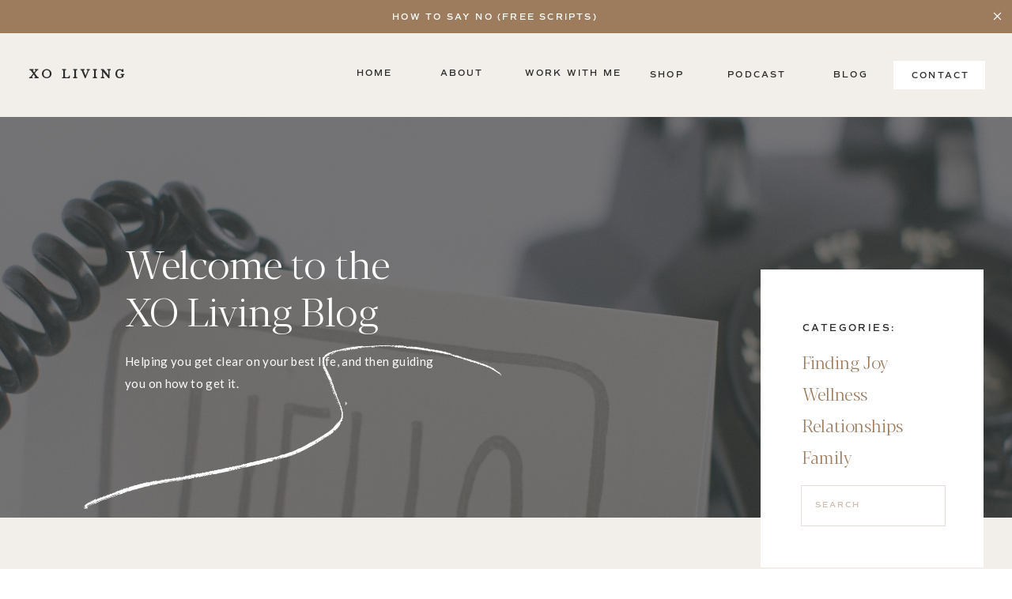

--- FILE ---
content_type: text/html; charset=UTF-8
request_url: https://livingxo.com/blog/
body_size: 30468
content:
<!DOCTYPE html>
<html lang="en-US" class="d">
<head>
<link rel="stylesheet" type="text/css" href="//lib.showit.co/engine/2.6.4/showit.css" />
<meta name='robots' content='index, follow, max-image-preview:large, max-snippet:-1, max-video-preview:-1' />

            <script data-no-defer="1" data-ezscrex="false" data-cfasync="false" data-pagespeed-no-defer data-cookieconsent="ignore">
                var ctPublicFunctions = {"_ajax_nonce":"ef17e9b712","_rest_nonce":"7798943cab","_ajax_url":"\/wp-admin\/admin-ajax.php","_rest_url":"https:\/\/livingxo.com\/wp-json\/","data__cookies_type":"native","data__ajax_type":"custom_ajax","data__bot_detector_enabled":1,"data__frontend_data_log_enabled":1,"cookiePrefix":"","wprocket_detected":false,"host_url":"livingxo.com","text__ee_click_to_select":"Click to select the whole data","text__ee_original_email":"The complete one is","text__ee_got_it":"Got it","text__ee_blocked":"Blocked","text__ee_cannot_connect":"Cannot connect","text__ee_cannot_decode":"Can not decode email. Unknown reason","text__ee_email_decoder":"CleanTalk email decoder","text__ee_wait_for_decoding":"The magic is on the way!","text__ee_decoding_process":"Please wait a few seconds while we decode the contact data."}
            </script>
        
            <script data-no-defer="1" data-ezscrex="false" data-cfasync="false" data-pagespeed-no-defer data-cookieconsent="ignore">
                var ctPublic = {"_ajax_nonce":"ef17e9b712","settings__forms__check_internal":"0","settings__forms__check_external":"0","settings__forms__force_protection":0,"settings__forms__search_test":"0","settings__data__bot_detector_enabled":1,"settings__sfw__anti_crawler":0,"blog_home":"https:\/\/livingxo.com\/","pixel__setting":"3","pixel__enabled":false,"pixel__url":"https:\/\/moderate11-v4.cleantalk.org\/pixel\/e3054900c1f4ab2a75e0476f88e82665.gif","data__email_check_before_post":"1","data__email_check_exist_post":1,"data__cookies_type":"native","data__key_is_ok":true,"data__visible_fields_required":true,"wl_brandname":"Anti-Spam by CleanTalk","wl_brandname_short":"CleanTalk","ct_checkjs_key":1519294849,"emailEncoderPassKey":"174bce819c0367098dce14352e6f9bce","bot_detector_forms_excluded":"W10=","advancedCacheExists":false,"varnishCacheExists":false,"wc_ajax_add_to_cart":false}
            </script>
        
	<!-- This site is optimized with the Yoast SEO plugin v26.3 - https://yoast.com/wordpress/plugins/seo/ -->
	<title>Blog - livingxo.com</title>
	<link rel="canonical" href="https://livingxo.com/blog/" />
	<link rel="next" href="https://livingxo.com/blog/page/2/" />
	<meta property="og:locale" content="en_US" />
	<meta property="og:type" content="article" />
	<meta property="og:title" content="Blog - livingxo.com" />
	<meta property="og:description" content="This is blog page placeholder. Anything you enter here will not appear in the front end, except for search results pages." />
	<meta property="og:url" content="https://livingxo.com/blog/" />
	<meta property="og:site_name" content="livingxo.com" />
	<meta name="twitter:card" content="summary_large_image" />
	<script type="application/ld+json" class="yoast-schema-graph">{"@context":"https://schema.org","@graph":[{"@type":["WebPage","CollectionPage"],"@id":"https://livingxo.com/blog/","url":"https://livingxo.com/blog/","name":"Blog - livingxo.com","isPartOf":{"@id":"https://livingxo.com/#website"},"datePublished":"2021-09-29T17:46:59+00:00","breadcrumb":{"@id":"https://livingxo.com/blog/#breadcrumb"},"inLanguage":"en-US"},{"@type":"BreadcrumbList","@id":"https://livingxo.com/blog/#breadcrumb","itemListElement":[{"@type":"ListItem","position":1,"name":"Home","item":"https://livingxo.com/"},{"@type":"ListItem","position":2,"name":"Blog"}]},{"@type":"WebSite","@id":"https://livingxo.com/#website","url":"https://livingxo.com/","name":"livingxo.com","description":"Living Your Own Extraordinary Life","potentialAction":[{"@type":"SearchAction","target":{"@type":"EntryPoint","urlTemplate":"https://livingxo.com/?s={search_term_string}"},"query-input":{"@type":"PropertyValueSpecification","valueRequired":true,"valueName":"search_term_string"}}],"inLanguage":"en-US"}]}</script>
	<!-- / Yoast SEO plugin. -->


<link rel='dns-prefetch' href='//fd.cleantalk.org' />
<link rel="alternate" type="application/rss+xml" title="livingxo.com &raquo; Feed" href="https://livingxo.com/feed/" />
<link rel="alternate" type="application/rss+xml" title="livingxo.com &raquo; Comments Feed" href="https://livingxo.com/comments/feed/" />
<script type="text/javascript">
/* <![CDATA[ */
window._wpemojiSettings = {"baseUrl":"https:\/\/s.w.org\/images\/core\/emoji\/16.0.1\/72x72\/","ext":".png","svgUrl":"https:\/\/s.w.org\/images\/core\/emoji\/16.0.1\/svg\/","svgExt":".svg","source":{"concatemoji":"https:\/\/livingxo.com\/wp-includes\/js\/wp-emoji-release.min.js?ver=6.8.3"}};
/*! This file is auto-generated */
!function(s,n){var o,i,e;function c(e){try{var t={supportTests:e,timestamp:(new Date).valueOf()};sessionStorage.setItem(o,JSON.stringify(t))}catch(e){}}function p(e,t,n){e.clearRect(0,0,e.canvas.width,e.canvas.height),e.fillText(t,0,0);var t=new Uint32Array(e.getImageData(0,0,e.canvas.width,e.canvas.height).data),a=(e.clearRect(0,0,e.canvas.width,e.canvas.height),e.fillText(n,0,0),new Uint32Array(e.getImageData(0,0,e.canvas.width,e.canvas.height).data));return t.every(function(e,t){return e===a[t]})}function u(e,t){e.clearRect(0,0,e.canvas.width,e.canvas.height),e.fillText(t,0,0);for(var n=e.getImageData(16,16,1,1),a=0;a<n.data.length;a++)if(0!==n.data[a])return!1;return!0}function f(e,t,n,a){switch(t){case"flag":return n(e,"\ud83c\udff3\ufe0f\u200d\u26a7\ufe0f","\ud83c\udff3\ufe0f\u200b\u26a7\ufe0f")?!1:!n(e,"\ud83c\udde8\ud83c\uddf6","\ud83c\udde8\u200b\ud83c\uddf6")&&!n(e,"\ud83c\udff4\udb40\udc67\udb40\udc62\udb40\udc65\udb40\udc6e\udb40\udc67\udb40\udc7f","\ud83c\udff4\u200b\udb40\udc67\u200b\udb40\udc62\u200b\udb40\udc65\u200b\udb40\udc6e\u200b\udb40\udc67\u200b\udb40\udc7f");case"emoji":return!a(e,"\ud83e\udedf")}return!1}function g(e,t,n,a){var r="undefined"!=typeof WorkerGlobalScope&&self instanceof WorkerGlobalScope?new OffscreenCanvas(300,150):s.createElement("canvas"),o=r.getContext("2d",{willReadFrequently:!0}),i=(o.textBaseline="top",o.font="600 32px Arial",{});return e.forEach(function(e){i[e]=t(o,e,n,a)}),i}function t(e){var t=s.createElement("script");t.src=e,t.defer=!0,s.head.appendChild(t)}"undefined"!=typeof Promise&&(o="wpEmojiSettingsSupports",i=["flag","emoji"],n.supports={everything:!0,everythingExceptFlag:!0},e=new Promise(function(e){s.addEventListener("DOMContentLoaded",e,{once:!0})}),new Promise(function(t){var n=function(){try{var e=JSON.parse(sessionStorage.getItem(o));if("object"==typeof e&&"number"==typeof e.timestamp&&(new Date).valueOf()<e.timestamp+604800&&"object"==typeof e.supportTests)return e.supportTests}catch(e){}return null}();if(!n){if("undefined"!=typeof Worker&&"undefined"!=typeof OffscreenCanvas&&"undefined"!=typeof URL&&URL.createObjectURL&&"undefined"!=typeof Blob)try{var e="postMessage("+g.toString()+"("+[JSON.stringify(i),f.toString(),p.toString(),u.toString()].join(",")+"));",a=new Blob([e],{type:"text/javascript"}),r=new Worker(URL.createObjectURL(a),{name:"wpTestEmojiSupports"});return void(r.onmessage=function(e){c(n=e.data),r.terminate(),t(n)})}catch(e){}c(n=g(i,f,p,u))}t(n)}).then(function(e){for(var t in e)n.supports[t]=e[t],n.supports.everything=n.supports.everything&&n.supports[t],"flag"!==t&&(n.supports.everythingExceptFlag=n.supports.everythingExceptFlag&&n.supports[t]);n.supports.everythingExceptFlag=n.supports.everythingExceptFlag&&!n.supports.flag,n.DOMReady=!1,n.readyCallback=function(){n.DOMReady=!0}}).then(function(){return e}).then(function(){var e;n.supports.everything||(n.readyCallback(),(e=n.source||{}).concatemoji?t(e.concatemoji):e.wpemoji&&e.twemoji&&(t(e.twemoji),t(e.wpemoji)))}))}((window,document),window._wpemojiSettings);
/* ]]> */
</script>
<style id='wp-emoji-styles-inline-css' type='text/css'>

	img.wp-smiley, img.emoji {
		display: inline !important;
		border: none !important;
		box-shadow: none !important;
		height: 1em !important;
		width: 1em !important;
		margin: 0 0.07em !important;
		vertical-align: -0.1em !important;
		background: none !important;
		padding: 0 !important;
	}
</style>
<link rel='stylesheet' id='wp-block-library-css' href='https://livingxo.com/wp-includes/css/dist/block-library/style.min.css?ver=6.8.3' type='text/css' media='all' />
<style id='classic-theme-styles-inline-css' type='text/css'>
/*! This file is auto-generated */
.wp-block-button__link{color:#fff;background-color:#32373c;border-radius:9999px;box-shadow:none;text-decoration:none;padding:calc(.667em + 2px) calc(1.333em + 2px);font-size:1.125em}.wp-block-file__button{background:#32373c;color:#fff;text-decoration:none}
</style>
<style id='global-styles-inline-css' type='text/css'>
:root{--wp--preset--aspect-ratio--square: 1;--wp--preset--aspect-ratio--4-3: 4/3;--wp--preset--aspect-ratio--3-4: 3/4;--wp--preset--aspect-ratio--3-2: 3/2;--wp--preset--aspect-ratio--2-3: 2/3;--wp--preset--aspect-ratio--16-9: 16/9;--wp--preset--aspect-ratio--9-16: 9/16;--wp--preset--color--black: #000000;--wp--preset--color--cyan-bluish-gray: #abb8c3;--wp--preset--color--white: #ffffff;--wp--preset--color--pale-pink: #f78da7;--wp--preset--color--vivid-red: #cf2e2e;--wp--preset--color--luminous-vivid-orange: #ff6900;--wp--preset--color--luminous-vivid-amber: #fcb900;--wp--preset--color--light-green-cyan: #7bdcb5;--wp--preset--color--vivid-green-cyan: #00d084;--wp--preset--color--pale-cyan-blue: #8ed1fc;--wp--preset--color--vivid-cyan-blue: #0693e3;--wp--preset--color--vivid-purple: #9b51e0;--wp--preset--gradient--vivid-cyan-blue-to-vivid-purple: linear-gradient(135deg,rgba(6,147,227,1) 0%,rgb(155,81,224) 100%);--wp--preset--gradient--light-green-cyan-to-vivid-green-cyan: linear-gradient(135deg,rgb(122,220,180) 0%,rgb(0,208,130) 100%);--wp--preset--gradient--luminous-vivid-amber-to-luminous-vivid-orange: linear-gradient(135deg,rgba(252,185,0,1) 0%,rgba(255,105,0,1) 100%);--wp--preset--gradient--luminous-vivid-orange-to-vivid-red: linear-gradient(135deg,rgba(255,105,0,1) 0%,rgb(207,46,46) 100%);--wp--preset--gradient--very-light-gray-to-cyan-bluish-gray: linear-gradient(135deg,rgb(238,238,238) 0%,rgb(169,184,195) 100%);--wp--preset--gradient--cool-to-warm-spectrum: linear-gradient(135deg,rgb(74,234,220) 0%,rgb(151,120,209) 20%,rgb(207,42,186) 40%,rgb(238,44,130) 60%,rgb(251,105,98) 80%,rgb(254,248,76) 100%);--wp--preset--gradient--blush-light-purple: linear-gradient(135deg,rgb(255,206,236) 0%,rgb(152,150,240) 100%);--wp--preset--gradient--blush-bordeaux: linear-gradient(135deg,rgb(254,205,165) 0%,rgb(254,45,45) 50%,rgb(107,0,62) 100%);--wp--preset--gradient--luminous-dusk: linear-gradient(135deg,rgb(255,203,112) 0%,rgb(199,81,192) 50%,rgb(65,88,208) 100%);--wp--preset--gradient--pale-ocean: linear-gradient(135deg,rgb(255,245,203) 0%,rgb(182,227,212) 50%,rgb(51,167,181) 100%);--wp--preset--gradient--electric-grass: linear-gradient(135deg,rgb(202,248,128) 0%,rgb(113,206,126) 100%);--wp--preset--gradient--midnight: linear-gradient(135deg,rgb(2,3,129) 0%,rgb(40,116,252) 100%);--wp--preset--font-size--small: 13px;--wp--preset--font-size--medium: 20px;--wp--preset--font-size--large: 36px;--wp--preset--font-size--x-large: 42px;--wp--preset--spacing--20: 0.44rem;--wp--preset--spacing--30: 0.67rem;--wp--preset--spacing--40: 1rem;--wp--preset--spacing--50: 1.5rem;--wp--preset--spacing--60: 2.25rem;--wp--preset--spacing--70: 3.38rem;--wp--preset--spacing--80: 5.06rem;--wp--preset--shadow--natural: 6px 6px 9px rgba(0, 0, 0, 0.2);--wp--preset--shadow--deep: 12px 12px 50px rgba(0, 0, 0, 0.4);--wp--preset--shadow--sharp: 6px 6px 0px rgba(0, 0, 0, 0.2);--wp--preset--shadow--outlined: 6px 6px 0px -3px rgba(255, 255, 255, 1), 6px 6px rgba(0, 0, 0, 1);--wp--preset--shadow--crisp: 6px 6px 0px rgba(0, 0, 0, 1);}:where(.is-layout-flex){gap: 0.5em;}:where(.is-layout-grid){gap: 0.5em;}body .is-layout-flex{display: flex;}.is-layout-flex{flex-wrap: wrap;align-items: center;}.is-layout-flex > :is(*, div){margin: 0;}body .is-layout-grid{display: grid;}.is-layout-grid > :is(*, div){margin: 0;}:where(.wp-block-columns.is-layout-flex){gap: 2em;}:where(.wp-block-columns.is-layout-grid){gap: 2em;}:where(.wp-block-post-template.is-layout-flex){gap: 1.25em;}:where(.wp-block-post-template.is-layout-grid){gap: 1.25em;}.has-black-color{color: var(--wp--preset--color--black) !important;}.has-cyan-bluish-gray-color{color: var(--wp--preset--color--cyan-bluish-gray) !important;}.has-white-color{color: var(--wp--preset--color--white) !important;}.has-pale-pink-color{color: var(--wp--preset--color--pale-pink) !important;}.has-vivid-red-color{color: var(--wp--preset--color--vivid-red) !important;}.has-luminous-vivid-orange-color{color: var(--wp--preset--color--luminous-vivid-orange) !important;}.has-luminous-vivid-amber-color{color: var(--wp--preset--color--luminous-vivid-amber) !important;}.has-light-green-cyan-color{color: var(--wp--preset--color--light-green-cyan) !important;}.has-vivid-green-cyan-color{color: var(--wp--preset--color--vivid-green-cyan) !important;}.has-pale-cyan-blue-color{color: var(--wp--preset--color--pale-cyan-blue) !important;}.has-vivid-cyan-blue-color{color: var(--wp--preset--color--vivid-cyan-blue) !important;}.has-vivid-purple-color{color: var(--wp--preset--color--vivid-purple) !important;}.has-black-background-color{background-color: var(--wp--preset--color--black) !important;}.has-cyan-bluish-gray-background-color{background-color: var(--wp--preset--color--cyan-bluish-gray) !important;}.has-white-background-color{background-color: var(--wp--preset--color--white) !important;}.has-pale-pink-background-color{background-color: var(--wp--preset--color--pale-pink) !important;}.has-vivid-red-background-color{background-color: var(--wp--preset--color--vivid-red) !important;}.has-luminous-vivid-orange-background-color{background-color: var(--wp--preset--color--luminous-vivid-orange) !important;}.has-luminous-vivid-amber-background-color{background-color: var(--wp--preset--color--luminous-vivid-amber) !important;}.has-light-green-cyan-background-color{background-color: var(--wp--preset--color--light-green-cyan) !important;}.has-vivid-green-cyan-background-color{background-color: var(--wp--preset--color--vivid-green-cyan) !important;}.has-pale-cyan-blue-background-color{background-color: var(--wp--preset--color--pale-cyan-blue) !important;}.has-vivid-cyan-blue-background-color{background-color: var(--wp--preset--color--vivid-cyan-blue) !important;}.has-vivid-purple-background-color{background-color: var(--wp--preset--color--vivid-purple) !important;}.has-black-border-color{border-color: var(--wp--preset--color--black) !important;}.has-cyan-bluish-gray-border-color{border-color: var(--wp--preset--color--cyan-bluish-gray) !important;}.has-white-border-color{border-color: var(--wp--preset--color--white) !important;}.has-pale-pink-border-color{border-color: var(--wp--preset--color--pale-pink) !important;}.has-vivid-red-border-color{border-color: var(--wp--preset--color--vivid-red) !important;}.has-luminous-vivid-orange-border-color{border-color: var(--wp--preset--color--luminous-vivid-orange) !important;}.has-luminous-vivid-amber-border-color{border-color: var(--wp--preset--color--luminous-vivid-amber) !important;}.has-light-green-cyan-border-color{border-color: var(--wp--preset--color--light-green-cyan) !important;}.has-vivid-green-cyan-border-color{border-color: var(--wp--preset--color--vivid-green-cyan) !important;}.has-pale-cyan-blue-border-color{border-color: var(--wp--preset--color--pale-cyan-blue) !important;}.has-vivid-cyan-blue-border-color{border-color: var(--wp--preset--color--vivid-cyan-blue) !important;}.has-vivid-purple-border-color{border-color: var(--wp--preset--color--vivid-purple) !important;}.has-vivid-cyan-blue-to-vivid-purple-gradient-background{background: var(--wp--preset--gradient--vivid-cyan-blue-to-vivid-purple) !important;}.has-light-green-cyan-to-vivid-green-cyan-gradient-background{background: var(--wp--preset--gradient--light-green-cyan-to-vivid-green-cyan) !important;}.has-luminous-vivid-amber-to-luminous-vivid-orange-gradient-background{background: var(--wp--preset--gradient--luminous-vivid-amber-to-luminous-vivid-orange) !important;}.has-luminous-vivid-orange-to-vivid-red-gradient-background{background: var(--wp--preset--gradient--luminous-vivid-orange-to-vivid-red) !important;}.has-very-light-gray-to-cyan-bluish-gray-gradient-background{background: var(--wp--preset--gradient--very-light-gray-to-cyan-bluish-gray) !important;}.has-cool-to-warm-spectrum-gradient-background{background: var(--wp--preset--gradient--cool-to-warm-spectrum) !important;}.has-blush-light-purple-gradient-background{background: var(--wp--preset--gradient--blush-light-purple) !important;}.has-blush-bordeaux-gradient-background{background: var(--wp--preset--gradient--blush-bordeaux) !important;}.has-luminous-dusk-gradient-background{background: var(--wp--preset--gradient--luminous-dusk) !important;}.has-pale-ocean-gradient-background{background: var(--wp--preset--gradient--pale-ocean) !important;}.has-electric-grass-gradient-background{background: var(--wp--preset--gradient--electric-grass) !important;}.has-midnight-gradient-background{background: var(--wp--preset--gradient--midnight) !important;}.has-small-font-size{font-size: var(--wp--preset--font-size--small) !important;}.has-medium-font-size{font-size: var(--wp--preset--font-size--medium) !important;}.has-large-font-size{font-size: var(--wp--preset--font-size--large) !important;}.has-x-large-font-size{font-size: var(--wp--preset--font-size--x-large) !important;}
:where(.wp-block-post-template.is-layout-flex){gap: 1.25em;}:where(.wp-block-post-template.is-layout-grid){gap: 1.25em;}
:where(.wp-block-columns.is-layout-flex){gap: 2em;}:where(.wp-block-columns.is-layout-grid){gap: 2em;}
:root :where(.wp-block-pullquote){font-size: 1.5em;line-height: 1.6;}
</style>
<link rel='stylesheet' id='cleantalk-public-css-css' href='https://livingxo.com/wp-content/plugins/cleantalk-spam-protect/css/cleantalk-public.min.css?ver=6.67_1762442571' type='text/css' media='all' />
<link rel='stylesheet' id='cleantalk-email-decoder-css-css' href='https://livingxo.com/wp-content/plugins/cleantalk-spam-protect/css/cleantalk-email-decoder.min.css?ver=6.67_1762442571' type='text/css' media='all' />
<script type="text/javascript" src="https://livingxo.com/wp-content/plugins/cleantalk-spam-protect/js/apbct-public-bundle.min.js?ver=6.67_1762442571" id="apbct-public-bundle.min-js-js"></script>
<script type="text/javascript" src="https://fd.cleantalk.org/ct-bot-detector-wrapper.js?ver=6.67" id="ct_bot_detector-js" defer="defer" data-wp-strategy="defer"></script>
<script type="text/javascript" src="https://livingxo.com/wp-includes/js/jquery/jquery.min.js?ver=3.7.1" id="jquery-core-js"></script>
<script type="text/javascript" src="https://livingxo.com/wp-includes/js/jquery/jquery-migrate.min.js?ver=3.4.1" id="jquery-migrate-js"></script>
<script type="text/javascript" src="https://livingxo.com/wp-content/plugins/showit/public/js/showit.js?ver=1765999374" id="si-script-js"></script>
<link rel="https://api.w.org/" href="https://livingxo.com/wp-json/" /><link rel="EditURI" type="application/rsd+xml" title="RSD" href="https://livingxo.com/xmlrpc.php?rsd" />
		<script type="text/javascript" async defer data-pin-color="red"  data-pin-hover="true"
			src="https://livingxo.com/wp-content/plugins/pinterest-pin-it-button-on-image-hover-and-post/js/pinit.js"></script>
		
<meta charset="UTF-8" />
<meta name="viewport" content="width=device-width, initial-scale=1" />
<link rel="icon" type="image/png" href="//static.showit.co/200/Jle-Zw62S6uqO6SU3qmUtg/149194/xo_favicon.png" />
<link rel="preconnect" href="https://static.showit.co" />

<link rel="preconnect" href="https://fonts.googleapis.com">
<link rel="preconnect" href="https://fonts.gstatic.com" crossorigin>
<link href="https://fonts.googleapis.com/css?family=Libre+Baskerville:regular|Lato:regular" rel="stylesheet" type="text/css"/>
<style>
@font-face{font-family:Blacker Pro Display Light;src:url('//static.showit.co/file/cwo7n0W6QA-VPsFSWx8bwg/shared/blackerprodis-lt.woff');}
@font-face{font-family:The Impressionist;src:url('//static.showit.co/file/vjX6gabQTQ6R1Bqex1xLBw/shared/theimpressionist.woff');}
@font-face{font-family:Comm Sans SemiBold;src:url('//static.showit.co/file/mUXiWcFGQQSBmedpcwNiAw/shared/commuterssans-semibold.woff');}
@font-face{font-family:Commuters Semi;src:url('//static.showit.co/file/mUXiWcFGQQSBmedpcwNiAw/shared/commuterssans-semibold.woff');}
@font-face{font-family:Commuters Regular;src:url('//static.showit.co/file/rPeZ7ewcSIGvGMEl2ug6EQ/shared/commuterssans-regular.woff');}
</style>
<script id="init_data" type="application/json">
{"mobile":{"w":320,"bgMediaType":"none","bgFillType":"color","bgColor":"#ffffff"},"desktop":{"w":1200,"defaultTrIn":{"type":"fade"},"defaultTrOut":{"type":"fade"},"bgColor":"#ffffff","bgMediaType":"none","bgFillType":"color"},"sid":"wmhglwg6t7sgb3ntl-ey6g","break":768,"assetURL":"//static.showit.co","contactFormId":"149194/276717","cfAction":"aHR0cHM6Ly9jbGllbnRzZXJ2aWNlLnNob3dpdC5jby9jb250YWN0Zm9ybQ==","sgAction":"aHR0cHM6Ly9jbGllbnRzZXJ2aWNlLnNob3dpdC5jby9zb2NpYWxncmlk","blockData":[{"slug":"mobile-menu","visible":"m","states":[],"d":{"h":85,"w":1200,"locking":{"offset":0},"bgFillType":"color","bgColor":"colors-7","bgMediaType":"none"},"m":{"h":546,"w":320,"locking":{"side":"t","offset":0},"nature":"wH","stateTrIn":{"type":"fade","duration":0.2},"stateTrOut":{"type":"fade","duration":0.2},"bgFillType":"color","bgColor":"colors-2","bgMediaType":"none"}},{"slug":"screamer-banner","visible":"a","states":[],"d":{"h":42,"w":1200,"bgFillType":"color","bgColor":"colors-2","bgMediaType":"none"},"m":{"h":45,"w":320,"bgFillType":"color","bgColor":"colors-2","bgMediaType":"none"}},{"slug":"mobile-menu-closed","visible":"m","states":[],"d":{"h":222,"w":1200,"locking":{},"bgFillType":"color","bgColor":"colors-7","bgMediaType":"none"},"m":{"h":50,"w":320,"locking":{"side":"st"},"bgFillType":"color","bgColor":"colors-5","bgMediaType":"none"}},{"slug":"main-menu","visible":"d","states":[],"d":{"h":106,"w":1200,"locking":{"side":"sb"},"bgFillType":"color","bgColor":"colors-5","bgMediaType":"none"},"m":{"h":40,"w":320,"bgFillType":"color","bgColor":"colors-7","bgMediaType":"none"}},{"slug":"simple-blog-header","visible":"a","states":[],"d":{"h":507,"w":1200,"bgFillType":"color","bgColor":"#3b3b3b","bgMediaType":"image","bgImage":{"key":"DEl-xJm3RKOFGEBy1SBySg/149194/social-curator-01-2019-01_1.jpg","aspect_ratio":0.66667,"title":"social-curator-01-2019-01 (1)","type":"asset"},"bgOpacity":30,"bgPos":"rm","bgScale":"cover","bgScroll":"p"},"m":{"h":501,"w":320,"bgFillType":"color","bgColor":"#000000","bgMediaType":"image","bgImage":{"key":"DEl-xJm3RKOFGEBy1SBySg/149194/social-curator-01-2019-01_1.jpg","aspect_ratio":0.66667,"title":"social-curator-01-2019-01 (1)","type":"asset"},"bgOpacity":75,"bgPos":"cm","bgScale":"cover","bgScroll":"p"}},{"slug":"padding-1","visible":"d","states":[],"d":{"h":111,"w":1200,"bgFillType":"color","bgColor":"colors-5","bgMediaType":"none"},"m":{"h":200,"w":320,"bgFillType":"color","bgColor":"colors-7","bgMediaType":"none"}},{"slug":"latest-posts","visible":"a","states":[{"d":{"bgFillType":"color","bgColor":"#000000:0","bgMediaType":"none"},"m":{"bgFillType":"color","bgColor":"#000000:0","bgMediaType":"none"},"slug":"view-1"}],"d":{"h":690,"w":1200,"nature":"dH","stateTrIn":{"type":"fade","duration":1,"direction":"none"},"stateTrOut":{"type":"fade","direction":"none"},"bgFillType":"color","bgColor":"colors-5","bgMediaType":"none"},"m":{"h":763,"w":320,"nature":"dH","stateTrIn":{"type":"fade","duration":1,"direction":"none"},"stateTrOut":{"type":"fade","direction":"none"},"bgFillType":"color","bgColor":"colors-5","bgMediaType":"none"},"stateTrans":[{"d":{"in":{"cl":"fadeIn","d":1,"dl":"0","od":"fadeIn"},"out":{"cl":"fadeOut","d":"0.5","dl":"0","od":"fadeOut"}},"m":{"in":{"cl":"fadeIn","d":"0.5","dl":"0","od":"fadeIn"},"out":{"cl":"fadeOut","d":"0.5","dl":"0","od":"fadeOut"}}}]},{"slug":"post-1","visible":"a","states":[{"d":{"bgFillType":"color","bgColor":"#000000:0","bgMediaType":"none"},"m":{"bgFillType":"color","bgColor":"#000000:0","bgMediaType":"none"},"slug":"view-1"}],"d":{"h":733,"w":1200,"nature":"dH","bgFillType":"color","bgColor":"colors-5","bgMediaType":"none"},"m":{"h":662,"w":320,"nature":"dH","bgFillType":"color","bgColor":"colors-5","bgMediaType":"none"},"stateTrans":[{}]},{"slug":"post-alternation","visible":"d","states":[],"d":{"h":2,"w":1200,"bgFillType":"color","bgColor":"colors-5","bgMediaType":"none"},"m":{"h":200,"w":320,"bgFillType":"color","bgColor":"colors-7","bgMediaType":"none"}},{"slug":"post-2","visible":"a","states":[{"d":{"bgFillType":"color","bgColor":"#000000:0","bgMediaType":"none"},"m":{"bgFillType":"color","bgColor":"#000000:0","bgMediaType":"none"},"slug":"view-1"}],"d":{"h":733,"w":1200,"nature":"dH","bgFillType":"color","bgColor":"colors-5","bgMediaType":"none"},"m":{"h":672,"w":320,"nature":"dH","bgFillType":"color","bgColor":"colors-5","bgMediaType":"none"},"stateTrans":[{}]},{"slug":"pagination","visible":"a","states":[],"d":{"h":91,"w":1200,"nature":"dH","bgFillType":"color","bgColor":"colors-5","bgMediaType":"none"},"m":{"h":71,"w":320,"nature":"dH","bgFillType":"color","bgColor":"colors-5","bgMediaType":"none"}},{"slug":"must-reads","visible":"a","states":[{"d":{"bgFillType":"color","bgColor":"#000000:0","bgMediaType":"none"},"m":{"bgFillType":"color","bgColor":"#000000:0","bgMediaType":"none"},"slug":"view-1"},{"d":{"bgFillType":"color","bgColor":"#000000:0","bgMediaType":"none"},"m":{"bgFillType":"color","bgColor":"#000000:0","bgMediaType":"none"},"slug":"view-2"},{"d":{"bgFillType":"color","bgColor":"#000000:0","bgMediaType":"none"},"m":{"bgFillType":"color","bgColor":"#000000:0","bgMediaType":"none"},"slug":"view-3"},{"d":{"bgFillType":"color","bgColor":"#000000:0","bgMediaType":"none"},"m":{"bgFillType":"color","bgColor":"#000000:0","bgMediaType":"none"},"slug":"view-4"}],"d":{"h":642,"w":1200,"stateTrIn":{"type":"fade","duration":1,"direction":"none"},"stateTrOut":{"type":"fade","direction":"none"},"bgFillType":"color","bgColor":"colors-5","bgMediaType":"none"},"m":{"h":2302,"w":320,"stateTrIn":{"type":"fade","duration":1,"direction":"none"},"stateTrOut":{"type":"fade","direction":"none"},"bgFillType":"color","bgColor":"colors-5","bgMediaType":"none"},"wpPostLookup":true,"stateTrans":[{"d":{"in":{"cl":"fadeIn","d":1,"dl":"0","od":"fadeIn"},"out":{"cl":"fadeOut","d":"0.5","dl":"0","od":"fadeOut"}},"m":{"in":{"cl":"fadeIn","d":"0.5","dl":"0","od":"fadeIn"},"out":{"cl":"fadeOut","d":"0.5","dl":"0","od":"fadeOut"}}},{"d":{"in":{"cl":"fadeIn","d":1,"dl":"0","od":"fadeIn"},"out":{"cl":"fadeOut","d":"0.5","dl":"0","od":"fadeOut"}},"m":{"in":{"cl":"fadeIn","d":"0.5","dl":"0","od":"fadeIn"},"out":{"cl":"fadeOut","d":"0.5","dl":"0","od":"fadeOut"}}},{"d":{"in":{"cl":"fadeIn","d":1,"dl":"0","od":"fadeIn"},"out":{"cl":"fadeOut","d":"0.5","dl":"0","od":"fadeOut"}},"m":{"in":{"cl":"fadeIn","d":"0.5","dl":"0","od":"fadeIn"},"out":{"cl":"fadeOut","d":"0.5","dl":"0","od":"fadeOut"}}},{"d":{"in":{"cl":"fadeIn","d":1,"dl":"0","od":"fadeIn"},"out":{"cl":"fadeOut","d":"0.5","dl":"0","od":"fadeOut"}},"m":{"in":{"cl":"fadeIn","d":"0.5","dl":"0","od":"fadeIn"},"out":{"cl":"fadeOut","d":"0.5","dl":"0","od":"fadeOut"}}}]},{"slug":"featured-posts","visible":"a","states":[{"d":{"bgFillType":"color","bgColor":"#000000:0","bgMediaType":"none"},"m":{"bgFillType":"color","bgColor":"#000000:0","bgMediaType":"none"},"slug":"view-1"}],"d":{"h":894,"w":1200,"nature":"dH","bgFillType":"color","bgColor":"colors-5","bgMediaType":"none"},"m":{"h":824,"w":320,"bgFillType":"color","bgColor":"colors-5","bgMediaType":"none"},"wpPostLookup":true,"stateTrans":[{}]},{"slug":"blog-about","visible":"a","states":[],"d":{"h":862,"w":1200,"bgFillType":"color","bgColor":"colors-5","bgMediaType":"none"},"m":{"h":925,"w":320,"bgFillType":"color","bgColor":"colors-3","bgMediaType":"none"}},{"slug":"padding","visible":"d","states":[],"d":{"h":111,"w":1200,"bgFillType":"color","bgColor":"colors-5","bgMediaType":"none"},"m":{"h":200,"w":320,"bgFillType":"color","bgColor":"colors-7","bgMediaType":"none"}},{"slug":"blog-start-here","visible":"a","states":[],"d":{"h":1235,"w":1200,"bgFillType":"color","bgColor":"colors-2","bgMediaType":"none"},"m":{"h":1417,"w":320,"bgFillType":"color","bgColor":"colors-2","bgMediaType":"none"}},{"slug":"blog-top-resources","visible":"a","states":[],"d":{"h":1092,"w":1200,"bgFillType":"color","bgColor":"colors-5","bgMediaType":"none"},"m":{"h":1214,"w":320,"bgFillType":"color","bgColor":"colors-5","bgMediaType":"none"}},{"slug":"footer","visible":"a","states":[],"d":{"h":699,"w":1200,"bgFillType":"color","bgColor":"colors-5","bgMediaType":"none"},"m":{"h":1066,"w":320,"bgFillType":"color","bgColor":"colors-5","bgMediaType":"none"}}],"elementData":[{"type":"simple","visible":"m","id":"mobile-menu_0","blockId":"mobile-menu","m":{"x":0,"y":3,"w":320,"h":45,"a":0,"lockV":"t"},"d":{"x":360,"y":26,"w":480,"h":34,"a":0}},{"type":"icon","visible":"m","id":"mobile-menu_1","blockId":"mobile-menu","m":{"x":36,"y":482,"w":21,"h":22,"a":0,"lockV":"b"},"d":{"x":151.755,"y":273.459,"w":25.756,"h":26.48,"a":0}},{"type":"icon","visible":"m","id":"mobile-menu_2","blockId":"mobile-menu","m":{"x":75,"y":482,"w":21,"h":22,"a":0,"lockV":"b"},"d":{"x":185.005,"y":271.191,"w":30.006,"h":31.015,"a":0}},{"type":"icon","visible":"m","id":"mobile-menu_3","blockId":"mobile-menu","m":{"x":118,"y":485,"w":18,"h":17,"a":0,"lockV":"b"},"d":{"x":266.648,"y":276.887,"w":23.006,"h":22.007,"a":0}},{"type":"graphic","visible":"m","id":"mobile-menu_4","blockId":"mobile-menu","m":{"x":0,"y":48,"w":320,"h":162,"a":0,"gs":{"s":48,"t":"fit"},"lockV":"ts"},"d":{"x":571,"y":13,"w":59,"h":59,"a":0},"c":{"key":"BzhEFxJPR_2ZMNMjpWEA9w/149194/xo-logo.jpg","aspect_ratio":1.04191}},{"type":"icon","visible":"m","id":"mobile-menu_5","blockId":"mobile-menu","m":{"x":282,"y":13,"w":27,"h":24,"a":0,"lockV":"t"},"d":{"x":550,"y":-28,"w":100,"h":100,"a":0},"pc":[{"type":"hide","block":"mobile-menu"}]},{"type":"simple","visible":"m","id":"mobile-menu_6","blockId":"mobile-menu","m":{"x":0,"y":-2,"w":320,"h":5,"a":0,"lockV":"t"},"d":{"x":360,"y":67,"w":480,"h":88.80000000000001,"a":0}},{"type":"text","visible":"m","id":"mobile-menu_7","blockId":"mobile-menu","m":{"x":17,"y":19,"w":169,"h":22,"a":0,"lockV":"t"},"d":{"x":494,"y":38,"w":213,"h":32,"a":0}},{"type":"text","visible":"a","id":"mobile-menu_8","blockId":"mobile-menu","m":{"x":35,"y":246,"w":236,"h":53,"a":0,"trIn":{"cl":"fadeIn","d":"0.5","dl":"0"}},"d":{"x":121,"y":162,"w":955,"h":343,"a":0,"trIn":{"cl":"fadeIn","d":"0.5","dl":"0"}}},{"type":"text","visible":"m","id":"mobile-menu_9","blockId":"mobile-menu","m":{"x":36,"y":313,"w":91,"h":17,"a":0,"lockV":"b"},"d":{"x":655,"y":34,"w":52,"h":26,"a":0,"lockH":"r"},"pc":[{"type":"hide","block":"mobile-menu"}]},{"type":"text","visible":"m","id":"mobile-menu_10","blockId":"mobile-menu","m":{"x":162,"y":313,"w":86,"h":22,"a":0,"lockV":"b"},"d":{"x":1018.6,"y":34,"w":77,"h":26,"a":0,"lockH":"r"},"pc":[{"type":"hide","block":"mobile-menu"}]},{"type":"text","visible":"m","id":"mobile-menu_11","blockId":"mobile-menu","m":{"x":36,"y":349,"w":75,"h":22,"a":0,"lockV":"b"},"d":{"x":735.4,"y":34,"w":57,"h":26,"a":0,"lockH":"r"},"pc":[{"type":"hide","block":"mobile-menu"}]},{"type":"text","visible":"m","id":"mobile-menu_12","blockId":"mobile-menu","m":{"x":162,"y":349,"w":131,"h":22,"a":0,"lockV":"b"},"d":{"x":1018.6,"y":34,"w":77,"h":26,"a":0,"lockH":"r"},"pc":[{"type":"hide","block":"mobile-menu"}]},{"type":"text","visible":"m","id":"mobile-menu_13","blockId":"mobile-menu","m":{"x":36,"y":385,"w":84,"h":22,"a":0,"lockV":"b"},"d":{"x":920.2,"y":34,"w":70,"h":26,"a":0,"lockH":"r"},"pc":[{"type":"hide","block":"mobile-menu"}]},{"type":"text","visible":"m","id":"mobile-menu_14","blockId":"mobile-menu","m":{"x":162,"y":385,"w":111,"h":22,"a":0,"lockV":"b"},"d":{"x":1018.6,"y":34,"w":77,"h":26,"a":0,"lockH":"r"},"pc":[{"type":"hide","block":"mobile-menu"}]},{"type":"text","visible":"m","id":"mobile-menu_15","blockId":"mobile-menu","m":{"x":36,"y":421,"w":86,"h":22,"a":0,"lockV":"b"},"d":{"x":820.8,"y":34,"w":71,"h":26,"a":0,"lockH":"r"},"pc":[{"type":"hide","block":"mobile-menu"}]},{"type":"text","visible":"m","id":"mobile-menu_16","blockId":"mobile-menu","m":{"x":162,"y":421,"w":60,"h":22,"a":0,"lockV":"b"},"d":{"x":1018.6,"y":34,"w":77,"h":26,"a":0,"lockH":"r"},"pc":[{"type":"hide","block":"mobile-menu"}]},{"type":"text","visible":"a","id":"screamer-banner_0","blockId":"screamer-banner","m":{"x":44,"y":15,"w":233,"h":15,"a":0},"d":{"x":326,"y":13,"w":520,"h":23,"a":0}},{"type":"icon","visible":"a","id":"screamer-banner_1","blockId":"screamer-banner","m":{"x":282,"y":12,"w":24,"h":21,"a":0},"d":{"x":1172,"y":12,"w":19,"h":17,"a":0,"lockH":"r"},"pc":[{"type":"hide","block":"screamer-banner"}]},{"type":"icon","visible":"m","id":"mobile-menu-closed_0","blockId":"mobile-menu-closed","m":{"x":280,"y":8,"w":24,"h":37,"a":0},"d":{"x":550,"y":-28,"w":100,"h":100,"a":0},"pc":[{"type":"show","block":"mobile-menu"}]},{"type":"simple","visible":"a","id":"mobile-menu-closed_1","blockId":"mobile-menu-closed","m":{"x":0,"y":-2,"w":320,"h":5,"a":0},"d":{"x":360,"y":67,"w":480,"h":88.80000000000001,"a":0}},{"type":"text","visible":"a","id":"mobile-menu-closed_2","blockId":"mobile-menu-closed","m":{"x":17,"y":20,"w":169,"h":22,"a":0},"d":{"x":494,"y":38,"w":213,"h":32,"a":0}},{"type":"simple","visible":"d","id":"main-menu_0","blockId":"main-menu","m":{"x":48,"y":6,"w":224,"h":28,"a":0},"d":{"x":1050,"y":35,"w":116,"h":36,"a":0,"lockH":"r"}},{"type":"text","visible":"d","id":"main-menu_1","blockId":"main-menu","m":{"x":19,"y":18,"w":146,"h":37,"a":0},"d":{"x":1073,"y":45,"w":71,"h":23,"a":0,"lockH":"r"}},{"type":"text","visible":"d","id":"main-menu_2","blockId":"main-menu","m":{"x":19,"y":18,"w":146,"h":37,"a":0},"d":{"x":967,"y":44,"w":58,"h":23,"a":0,"lockH":"r"}},{"type":"text","visible":"d","id":"main-menu_3","blockId":"main-menu","m":{"x":19,"y":18,"w":146,"h":37,"a":0},"d":{"x":837,"y":44,"w":81,"h":23,"a":0,"lockH":"r"}},{"type":"text","visible":"d","id":"main-menu_4","blockId":"main-menu","m":{"x":19,"y":18,"w":146,"h":37,"a":0},"d":{"x":582,"y":42,"w":126,"h":23,"a":0,"lockH":"r"}},{"type":"text","visible":"d","id":"main-menu_5","blockId":"main-menu","m":{"x":19,"y":18,"w":146,"h":37,"a":0},"d":{"x":475,"y":42,"w":58,"h":23,"a":0,"lockH":"r"}},{"type":"text","visible":"d","id":"main-menu_6","blockId":"main-menu","m":{"x":19,"y":18,"w":146,"h":37,"a":0},"d":{"x":364,"y":42,"w":59,"h":23,"a":0,"lockH":"r"}},{"type":"text","visible":"d","id":"main-menu_7","blockId":"main-menu","m":{"x":111,"y":4,"w":99,"h":33,"a":0},"d":{"x":37,"y":45,"w":213,"h":23,"a":0,"lockH":"l"}},{"type":"text","visible":"d","id":"main-menu_8","blockId":"main-menu","m":{"x":19,"y":18,"w":146,"h":37,"a":0},"d":{"x":739,"y":44,"w":49,"h":23,"a":0,"lockH":"r"}},{"type":"simple","visible":"a","id":"simple-blog-header_0","blockId":"simple-blog-header","m":{"x":96,"y":309,"w":223,"h":278,"a":0},"d":{"x":922,"y":193,"w":282,"h":377,"a":0}},{"type":"icon","visible":"a","id":"simple-blog-header_1","blockId":"simple-blog-header","m":{"x":248,"y":247,"w":15,"h":15,"a":0},"d":{"x":391,"y":355,"w":14,"h":11,"a":0}},{"type":"text","visible":"a","id":"simple-blog-header_2","blockId":"simple-blog-header","m":{"x":34,"y":63,"w":240,"h":69,"a":0},"d":{"x":118,"y":154,"w":448,"h":115,"a":0}},{"type":"text","visible":"a","id":"simple-blog-header_3","blockId":"simple-blog-header","m":{"x":34,"y":150,"w":227,"h":129,"a":0,"trIn":{"cl":"fadeIn","d":"0.5","dl":"0"}},"d":{"x":118,"y":295,"w":394,"h":112,"a":0,"trIn":{"cl":"fadeIn","d":"0.5","dl":"0"}}},{"type":"graphic","visible":"a","id":"simple-blog-header_4","blockId":"simple-blog-header","m":{"x":148,"y":55,"w":133,"h":306,"a":47},"d":{"x":212,"y":143,"w":236,"h":535,"a":50},"c":{"key":"5YkDV_jhTj-P_KxR8Hsl7w/shared/whitedoodle.png","aspect_ratio":0.44141}},{"type":"text","visible":"a","id":"simple-blog-header_5","blockId":"simple-blog-header","m":{"x":129,"y":435,"w":100,"h":17,"a":0,"trIn":{"cl":"fadeIn","d":"0.5","dl":"0"}},"d":{"x":975,"y":377,"w":131,"h":18,"a":0,"trIn":{"cl":"fadeIn","d":"0.5","dl":"0"}}},{"type":"text","visible":"a","id":"simple-blog-header_6","blockId":"simple-blog-header","m":{"x":129,"y":403,"w":100,"h":17,"a":0,"trIn":{"cl":"fadeIn","d":"0.5","dl":"0"}},"d":{"x":975,"y":337,"w":131,"h":18,"a":0,"trIn":{"cl":"fadeIn","d":"0.5","dl":"0"}}},{"type":"text","visible":"a","id":"simple-blog-header_7","blockId":"simple-blog-header","m":{"x":129,"y":338,"w":100,"h":17,"a":0},"d":{"x":975,"y":258,"w":138,"h":20,"a":0}},{"type":"text","visible":"a","id":"simple-blog-header_8","blockId":"simple-blog-header","m":{"x":129,"y":372,"w":144,"h":17,"a":0,"trIn":{"cl":"fadeIn","d":"0.5","dl":"0"}},"d":{"x":975,"y":297,"w":198,"h":18,"a":0,"trIn":{"cl":"fadeIn","d":"0.5","dl":"0"}}},{"type":"text","visible":"a","id":"simple-blog-header_9","blockId":"simple-blog-header","m":{"x":129,"y":466,"w":100,"h":17,"a":0,"trIn":{"cl":"fadeIn","d":"0.5","dl":"0"}},"d":{"x":975,"y":417,"w":131,"h":18,"a":0,"trIn":{"cl":"fadeIn","d":"0.5","dl":"0"}}},{"type":"simple","visible":"a","id":"simple-blog-header_10","blockId":"simple-blog-header","m":{"x":129,"y":508,"w":157,"h":44,"a":0},"d":{"x":973,"y":466,"w":183,"h":52,"a":0}},{"type":"text","visible":"a","id":"simple-blog-header_11","blockId":"simple-blog-header","m":{"x":144,"y":521,"w":129,"h":20,"a":0},"d":{"x":991,"y":483,"w":132,"h":15,"a":0}},{"type":"simple","visible":"a","id":"latest-posts_view-1_0","blockId":"latest-posts","m":{"x":0,"y":255,"w":320,"h":515,"a":0,"lockV":"bs"},"d":{"x":455,"y":-4,"w":666,"h":629,"a":0}},{"type":"graphic","visible":"a","id":"latest-posts_view-1_1","blockId":"latest-posts","m":{"x":29,"y":121,"w":262,"h":257,"a":0,"gs":{"t":"cover","p":100,"y":100,"x":100,"s":50}},"d":{"x":85,"y":78,"w":455,"h":455,"a":0,"gs":{"t":"cover","p":100,"y":100,"x":100},"lockV":"bs"},"c":{"key":"a2lAFSWfSMKj87s0CquMXA/shared/brooke-cagle-qv9ekt_dkay-unsplash.jpg","aspect_ratio":1.5}},{"type":"simple","visible":"a","id":"latest-posts_view-1_2","blockId":"latest-posts","m":{"x":34,"y":661,"w":168,"h":50,"a":0,"lockV":"b"},"d":{"x":608,"y":346,"w":164,"h":52,"a":0,"lockV":"b"}},{"type":"text","visible":"a","id":"latest-posts_view-1_3","blockId":"latest-posts","m":{"x":6,"y":366,"w":232,"h":54,"a":-10,"trIn":{"cl":"fadeIn","d":"0.5","dl":"0"}},"d":{"x":288,"y":98,"w":615,"h":55,"a":-11}},{"type":"text","visible":"a","id":"latest-posts_view-1_4","blockId":"latest-posts","m":{"x":34,"y":437,"w":240,"h":45,"a":0},"d":{"x":609,"y":176,"w":396,"h":46,"a":0}},{"type":"text","visible":"a","id":"latest-posts_view-1_5","blockId":"latest-posts","m":{"x":34,"y":499,"w":274,"h":133,"a":0,"lockV":"b"},"d":{"x":608,"y":236,"w":401,"h":85,"a":0,"lockV":"b"}},{"type":"text","visible":"a","id":"latest-posts_view-1_6","blockId":"latest-posts","m":{"x":48,"y":678,"w":140,"h":20,"a":0,"lockV":"b"},"d":{"x":621,"y":363,"w":143,"h":15,"a":0,"lockV":"b"}},{"type":"simple","visible":"a","id":"post-1_view-1_0","blockId":"post-1","m":{"x":0,"y":208,"w":320,"h":438,"a":0,"lockV":"bs"},"d":{"x":86,"y":52,"w":666,"h":629,"a":0}},{"type":"graphic","visible":"a","id":"post-1_view-1_1","blockId":"post-1","m":{"x":29,"y":31,"w":262,"h":254,"a":0,"gs":{"p":100,"y":100,"x":100}},"d":{"x":665,"y":139,"w":455,"h":455,"a":0,"gs":{"t":"cover","p":100,"y":100,"x":100},"lockV":"bs"},"c":{"key":"a2lAFSWfSMKj87s0CquMXA/shared/brooke-cagle-qv9ekt_dkay-unsplash.jpg","aspect_ratio":1.5}},{"type":"simple","visible":"a","id":"post-1_view-1_2","blockId":"post-1","m":{"x":30,"y":552,"w":168,"h":50,"a":0,"lockV":"b"},"d":{"x":199,"y":419,"w":164,"h":52,"a":0,"lockV":"b"}},{"type":"text","visible":"a","id":"post-1_view-1_3","blockId":"post-1","m":{"x":30,"y":323,"w":144,"h":17,"a":0},"d":{"x":199,"y":188,"w":199,"h":18,"a":0}},{"type":"text","visible":"a","id":"post-1_view-1_4","blockId":"post-1","m":{"x":30,"y":348,"w":256,"h":43,"a":0},"d":{"x":200,"y":223,"w":396,"h":82,"a":0}},{"type":"text","visible":"a","id":"post-1_view-1_5","blockId":"post-1","m":{"x":30,"y":400,"w":274,"h":136,"a":0,"lockV":"b"},"d":{"x":199,"y":309,"w":401,"h":88,"a":0,"lockV":"b"}},{"type":"text","visible":"a","id":"post-1_view-1_6","blockId":"post-1","m":{"x":44,"y":568,"w":140,"h":20,"a":0,"lockV":"b"},"d":{"x":212,"y":436,"w":143,"h":15,"a":0,"lockV":"b"}},{"type":"simple","visible":"a","id":"post-2_view-1_0","blockId":"post-2","m":{"x":0,"y":208,"w":320,"h":452,"a":0,"lockV":"bs"},"d":{"x":451,"y":52,"w":666,"h":621,"a":0}},{"type":"graphic","visible":"a","id":"post-2_view-1_1","blockId":"post-2","m":{"x":29,"y":34,"w":262,"h":257,"a":0,"gs":{"p":100,"y":100,"x":100}},"d":{"x":86,"y":126,"w":455,"h":455,"a":0,"gs":{"t":"cover","p":100,"y":100,"x":100},"lockV":"bs"},"c":{"key":"SjrWZbprR3Sy8HCrOQG3Fw/shared/brooke-cagle-sobgihtb0ju-unsplash.jpg","aspect_ratio":0.66673}},{"type":"simple","visible":"a","id":"post-2_view-1_2","blockId":"post-2","m":{"x":30,"y":565,"w":168,"h":50,"a":0,"lockV":"b"},"d":{"x":624,"y":430,"w":164,"h":52,"a":0,"lockV":"b"}},{"type":"text","visible":"a","id":"post-2_view-1_3","blockId":"post-2","m":{"x":30,"y":333,"w":144,"h":17,"a":0},"d":{"x":624,"y":199,"w":199,"h":18,"a":0}},{"type":"text","visible":"a","id":"post-2_view-1_4","blockId":"post-2","m":{"x":30,"y":359,"w":254,"h":43,"a":0},"d":{"x":625,"y":233,"w":396,"h":81,"a":0}},{"type":"text","visible":"a","id":"post-2_view-1_5","blockId":"post-2","m":{"x":30,"y":412,"w":274,"h":135,"a":0,"lockV":"b"},"d":{"x":624,"y":318,"w":401,"h":88,"a":0,"lockV":"b"}},{"type":"text","visible":"a","id":"post-2_view-1_6","blockId":"post-2","m":{"x":44,"y":582,"w":140,"h":20,"a":0,"lockV":"b"},"d":{"x":637,"y":447,"w":143,"h":15,"a":0,"lockV":"b"}},{"type":"text","visible":"a","id":"pagination_0","blockId":"pagination","m":{"x":180,"y":28,"w":119,"h":22,"a":0},"d":{"x":941,"y":17,"w":198,"h":22,"a":0}},{"type":"text","visible":"a","id":"pagination_1","blockId":"pagination","m":{"x":21,"y":28,"w":137,"h":22,"a":0},"d":{"x":52,"y":17,"w":198,"h":22,"a":0}},{"type":"graphic","visible":"a","id":"must-reads_view-1_0","blockId":"must-reads","m":{"x":30,"y":83,"w":261,"h":321,"a":0},"d":{"x":38,"y":129,"w":250,"h":271,"a":0,"gs":{"s":50}},"c":{"key":"ys1j4hQgSsGjBGwHxZb6XQ/shared/caroline-hernandez-nc9xgivsizw-unsplash.jpg","aspect_ratio":0.65782}},{"type":"simple","visible":"a","id":"must-reads_view-1_1","blockId":"must-reads","m":{"x":30,"y":404,"w":261,"h":181,"a":0,"trIn":{"cl":"fadeIn","d":"0.5","dl":"0"}},"d":{"x":38,"y":400,"w":250,"h":145,"a":0,"trIn":{"cl":"fadeIn","d":"0.5","dl":"0"}}},{"type":"text","visible":"a","id":"must-reads_view-1_2","blockId":"must-reads","m":{"x":91,"y":34,"w":138,"h":18,"a":0},"d":{"x":501,"y":56,"w":199,"h":19,"a":0}},{"type":"text","visible":"a","id":"must-reads_view-1_3","blockId":"must-reads","m":{"x":63,"y":437,"w":146,"h":20,"a":0,"trIn":{"cl":"fadeIn","d":"0.5","dl":"0"}},"d":{"x":61,"y":421,"w":188,"h":13,"a":0,"trIn":{"cl":"fadeIn","d":"0.5","dl":"0"}}},{"type":"text","visible":"a","id":"must-reads_view-1_4","blockId":"must-reads","m":{"x":63,"y":467,"w":204,"h":89,"a":0,"trIn":{"cl":"fadeIn","d":"0.5","dl":"0"}},"d":{"x":61,"y":446,"w":201,"h":79,"a":0,"trIn":{"cl":"fadeIn","d":"0.5","dl":"0"}}},{"type":"simple","visible":"a","id":"must-reads_view-2_0","blockId":"must-reads","m":{"x":30,"y":965,"w":261,"h":181,"a":0},"d":{"x":330,"y":400,"w":250,"h":145,"a":0}},{"type":"graphic","visible":"a","id":"must-reads_view-2_1","blockId":"must-reads","m":{"x":30,"y":644,"w":261,"h":321,"a":0},"d":{"x":330,"y":129,"w":250,"h":271,"a":0,"gs":{"s":50}},"c":{"key":"GY9wE2LmTByCnYSTofrHhw/shared/brooke-cagle-rpgff8vj5vu-unsplash.jpg","aspect_ratio":0.66667}},{"type":"text","visible":"a","id":"must-reads_view-2_2","blockId":"must-reads","m":{"x":62,"y":997,"w":146,"h":26,"a":0,"trIn":{"cl":"fadeIn","d":"0.5","dl":"0"}},"d":{"x":357,"y":421,"w":189,"h":18,"a":0,"trIn":{"cl":"fadeIn","d":"0.5","dl":"0"}}},{"type":"text","visible":"a","id":"must-reads_view-2_3","blockId":"must-reads","m":{"x":62,"y":1027,"w":204,"h":89,"a":0,"trIn":{"cl":"fadeIn","d":"0.5","dl":"0"}},"d":{"x":357,"y":446,"w":179,"h":80,"a":0,"trIn":{"cl":"fadeIn","d":"0.5","dl":"0"}}},{"type":"simple","visible":"a","id":"must-reads_view-3_0","blockId":"must-reads","m":{"x":30,"y":1522,"w":261,"h":181,"a":0},"d":{"x":621,"y":400,"w":250,"h":145,"a":0}},{"type":"graphic","visible":"a","id":"must-reads_view-3_1","blockId":"must-reads","m":{"x":30,"y":1202,"w":261,"h":321,"a":0},"d":{"x":621,"y":129,"w":250,"h":271,"a":0,"gs":{"s":50}},"c":{"key":"rJxQU4gVQPagsv_mTeD77A/shared/brooke-cagle--qibahqrnmm-unsplash.jpg","aspect_ratio":0.66667}},{"type":"text","visible":"a","id":"must-reads_view-3_2","blockId":"must-reads","m":{"x":66,"y":1555,"w":146,"h":27,"a":0,"trIn":{"cl":"fadeIn","d":"0.5","dl":"0"}},"d":{"x":645,"y":421,"w":189,"h":18,"a":0,"trIn":{"cl":"fadeIn","d":"0.5","dl":"0"}}},{"type":"text","visible":"a","id":"must-reads_view-3_3","blockId":"must-reads","m":{"x":66,"y":1587,"w":204,"h":89,"a":0,"trIn":{"cl":"fadeIn","d":"0.5","dl":"0"}},"d":{"x":645,"y":446,"w":186,"h":81,"a":0,"trIn":{"cl":"fadeIn","d":"0.5","dl":"0"}}},{"type":"simple","visible":"a","id":"must-reads_view-4_0","blockId":"must-reads","m":{"x":30,"y":2070,"w":261,"h":181,"a":0},"d":{"x":913,"y":400,"w":250,"h":145,"a":0}},{"type":"graphic","visible":"a","id":"must-reads_view-4_1","blockId":"must-reads","m":{"x":30,"y":1750,"w":261,"h":321,"a":0,"gs":{"s":50}},"d":{"x":913,"y":129,"w":250,"h":271,"a":0,"gs":{"s":100}},"c":{"key":"pAuJAs2dQUyp8yzUGDPEuw/shared/aranprime-kbytcpi1i5i-unsplash.jpg","aspect_ratio":0.667}},{"type":"text","visible":"a","id":"must-reads_view-4_2","blockId":"must-reads","m":{"x":66,"y":2103,"w":146,"h":25,"a":0,"trIn":{"cl":"fadeIn","d":"0.5","dl":"0"}},"d":{"x":937,"y":421,"w":189,"h":18,"a":0,"trIn":{"cl":"fadeIn","d":"0.5","dl":"0"}}},{"type":"text","visible":"a","id":"must-reads_view-4_3","blockId":"must-reads","m":{"x":66,"y":2135,"w":204,"h":89,"a":0,"trIn":{"cl":"fadeIn","d":"0.5","dl":"0"}},"d":{"x":937,"y":446,"w":184,"h":81,"a":0,"trIn":{"cl":"fadeIn","d":"0.5","dl":"0"}}},{"type":"graphic","visible":"a","id":"featured-posts_view-1_0","blockId":"featured-posts","m":{"x":-1,"y":60,"w":251,"h":251,"a":0,"gs":{"s":70}},"d":{"x":122,"y":97,"w":533,"h":645,"a":0,"trIn":{"cl":"fadeIn","d":"0.5","dl":"0"}},"c":{"key":"ys1j4hQgSsGjBGwHxZb6XQ/shared/caroline-hernandez-nc9xgivsizw-unsplash.jpg","aspect_ratio":0.65782}},{"type":"simple","visible":"a","id":"featured-posts_view-1_1","blockId":"featured-posts","m":{"x":27,"y":228,"w":293,"h":323,"a":0},"d":{"x":574,"y":159,"w":505,"h":526,"a":0}},{"type":"simple","visible":"a","id":"featured-posts_view-1_2","blockId":"featured-posts","m":{"x":90,"y":456,"w":168,"h":50,"a":0},"d":{"x":745,"y":545,"w":164,"h":52,"a":0}},{"type":"icon","visible":"a","id":"featured-posts_view-1_3","blockId":"featured-posts","m":{"x":183,"y":574,"w":22,"h":22,"a":-90},"d":{"x":1116,"y":405,"w":35,"h":29,"a":-90}},{"type":"icon","visible":"a","id":"featured-posts_view-1_4","blockId":"featured-posts","m":{"x":143,"y":574,"w":22,"h":22,"a":90},"d":{"x":49,"y":407,"w":35,"h":29,"a":90}},{"type":"text","visible":"a","id":"featured-posts_view-1_5","blockId":"featured-posts","m":{"x":75,"y":273,"w":197,"h":19,"a":0},"d":{"x":733,"y":256,"w":188,"h":23,"a":0}},{"type":"text","visible":"a","id":"featured-posts_view-1_6","blockId":"featured-posts","m":{"x":53,"y":307,"w":242,"h":128,"a":0},"d":{"x":634,"y":301,"w":385,"h":209,"a":0,"trIn":{"cl":"fadeIn","d":"0.5","dl":"0"}}},{"type":"text","visible":"a","id":"featured-posts_view-1_7","blockId":"featured-posts","m":{"x":104,"y":472,"w":140,"h":20,"a":0},"d":{"x":755,"y":563,"w":143,"h":15,"a":0}},{"type":"text","visible":"a","id":"featured-posts_view-1_8","blockId":"featured-posts","m":{"x":17,"y":665,"w":286,"h":25,"a":0},"d":{"x":441,"y":814,"w":316,"h":23,"a":0}},{"type":"simple","visible":"a","id":"blog-about_0","blockId":"blog-about","m":{"x":31,"y":682,"w":168,"h":50,"a":0},"d":{"x":-16,"y":-1,"w":830,"h":801,"a":0,"lockH":"ls"}},{"type":"graphic","visible":"a","id":"blog-about_1","blockId":"blog-about","m":{"x":96,"y":-70,"w":224,"h":325,"a":0},"d":{"x":700,"y":156,"w":418,"h":500,"a":0,"gs":{"s":0},"trIn":{"cl":"fadeIn","d":"0.5","dl":"0"}},"c":{"key":"DNNS6PpET1m9iXGMz3ylJg/149194/made-by-ten-jhk18829.jpg","aspect_ratio":0.66739}},{"type":"graphic","visible":"a","id":"blog-about_2","blockId":"blog-about","m":{"x":103,"y":118,"w":63,"h":181,"a":35},"d":{"x":675,"y":464,"w":150,"h":433,"a":23},"c":{"key":"o5YNQv_RS6agRc2SxoZo1w/shared/doodle-5.png","aspect_ratio":0.34664}},{"type":"simple","visible":"a","id":"blog-about_3","blockId":"blog-about","m":{"x":30,"y":816,"w":168,"h":50,"a":0},"d":{"x":103,"y":598,"w":164,"h":52,"a":0}},{"type":"text","visible":"a","id":"blog-about_4","blockId":"blog-about","m":{"x":30,"y":314,"w":266,"h":85,"a":0,"trIn":{"cl":"fadeIn","d":"0.5","dl":"0"}},"d":{"x":100,"y":104,"w":313,"h":64,"a":0,"trIn":{"cl":"fadeIn","d":"0.5","dl":"0"}}},{"type":"text","visible":"a","id":"blog-about_5","blockId":"blog-about","m":{"x":59,"y":380,"w":230,"h":108,"a":0},"d":{"x":72,"y":211,"w":552,"h":212,"a":0,"trIn":{"cl":"fadeIn","d":"0.5","dl":"0"}}},{"type":"text","visible":"a","id":"blog-about_6","blockId":"blog-about","m":{"x":30,"y":503,"w":249,"h":285,"a":0,"trIn":{"cl":"fadeIn","d":"0.5","dl":"0"}},"d":{"x":100,"y":445,"w":539,"h":139,"a":0,"trIn":{"cl":"fadeIn","d":"0.5","dl":"0"}}},{"type":"text","visible":"a","id":"blog-about_7","blockId":"blog-about","m":{"x":43,"y":833,"w":140,"h":20,"a":0},"d":{"x":114,"y":616,"w":143,"h":15,"a":0}},{"type":"graphic","visible":"a","id":"blog-start-here_0","blockId":"blog-start-here","m":{"x":0,"y":69,"w":231,"h":335,"a":0,"gs":{"s":80}},"d":{"x":126,"y":125,"w":333,"h":500,"a":0,"gs":{"s":60},"trIn":{"cl":"fadeIn","d":"0.5","dl":"0"}},"c":{"key":"K5EadmdYQiKn4EsF6r4UHw/149194/image-from-rawpixel-id-2308923-jpeg.jpg","aspect_ratio":1.49989}},{"type":"graphic","visible":"a","id":"blog-start-here_1","blockId":"blog-start-here","m":{"x":-78,"y":193,"w":224,"h":507,"a":46},"d":{"x":-2,"y":314,"w":236,"h":535,"a":60},"c":{"key":"5YkDV_jhTj-P_KxR8Hsl7w/shared/whitedoodle.png","aspect_ratio":0.44141}},{"type":"graphic","visible":"a","id":"blog-start-here_2","blockId":"blog-start-here","m":{"x":0,"y":814,"w":320,"h":267,"a":0,"gs":{"s":80}},"d":{"x":586,"y":716,"w":615,"h":413,"a":0,"gs":{"s":30,"t":"zoom","p":120,"y":100},"trIn":{"cl":"fadeIn","d":"0.5","dl":"0"}},"c":{"key":"wZMJ2ICWSf2TkKUamrE31w/149194/patrick-schneider-yw1y-alkgrg-unsplash.jpg","aspect_ratio":1.49987}},{"type":"text","visible":"a","id":"blog-start-here_3","blockId":"blog-start-here","m":{"x":107,"y":143,"w":232,"h":54,"a":-10,"trIn":{"cl":"fadeIn","d":"0.5","dl":"0"}},"d":{"x":201,"y":201,"w":615,"h":55,"a":-11}},{"type":"text","visible":"a","id":"blog-start-here_4","blockId":"blog-start-here","m":{"x":32,"y":475,"w":248,"h":46,"a":0},"d":{"x":552,"y":296,"w":490,"h":116,"a":0}},{"type":"text","visible":"a","id":"blog-start-here_5","blockId":"blog-start-here","m":{"x":32,"y":578,"w":260,"h":149,"a":0,"trIn":{"cl":"fadeIn","d":"0.5","dl":"0"}},"d":{"x":552,"y":426,"w":426,"h":88,"a":0,"trIn":{"cl":"fadeIn","d":"0.5","dl":"0"}}},{"type":"text","visible":"a","id":"blog-start-here_6","blockId":"blog-start-here","m":{"x":32,"y":738,"w":132,"h":23,"a":0},"d":{"x":552,"y":543,"w":110,"h":23,"a":0}},{"type":"text","visible":"a","id":"blog-start-here_7","blockId":"blog-start-here","m":{"x":29,"y":1114,"w":236,"h":46,"a":0},"d":{"x":173,"y":789,"w":335,"h":64,"a":0}},{"type":"text","visible":"a","id":"blog-start-here_8","blockId":"blog-start-here","m":{"x":29,"y":1172,"w":260,"h":151,"a":0,"trIn":{"cl":"fadeIn","d":"0.5","dl":"0"}},"d":{"x":173,"y":869,"w":327,"h":129,"a":0,"trIn":{"cl":"fadeIn","d":"0.5","dl":"0"}}},{"type":"text","visible":"a","id":"blog-start-here_9","blockId":"blog-start-here","m":{"x":29,"y":1337,"w":171,"h":23,"a":0},"d":{"x":173,"y":1023,"w":161,"h":23,"a":0}},{"type":"simple","visible":"a","id":"blog-top-resources_0","blockId":"blog-top-resources","m":{"x":70,"y":629,"w":224,"h":268,"a":0},"d":{"x":688,"y":496,"w":429,"h":474,"a":0}},{"type":"simple","visible":"a","id":"blog-top-resources_1","blockId":"blog-top-resources","m":{"x":38,"y":43,"w":224,"h":224,"a":0},"d":{"x":73,"y":112,"w":408,"h":491,"a":0}},{"type":"graphic","visible":"a","id":"blog-top-resources_2","blockId":"blog-top-resources","m":{"x":60,"y":66,"w":224,"h":224,"a":0},"d":{"x":115,"y":154,"w":408,"h":491,"a":0,"trIn":{"cl":"fadeIn","d":"0.5","dl":"0"}},"c":{"key":"SXRDAZxpS6CuB1Sh1EABNQ/shared/socialsquares_neutralloves003-1.jpg","aspect_ratio":1}},{"type":"gallery","visible":"a","id":"blog-top-resources_3","blockId":"blog-top-resources","m":{"x":48,"y":605,"w":224,"h":268,"a":0},"d":{"x":659,"y":435,"w":413,"h":492,"a":0},"imgs":[{"key":"qm1buDC3TkW3uouwQmuUcw/shared/stil-w5mzeh5gmoq-unsplash.jpg","ar":0.75},{"key":"mHhzMSuoTEeg2xUeObsg-A/shared/terracotta_social-squares_styled-stock_01157_3.jpg","ar":0.71429}],"ch":1,"gal":"simple"},{"type":"text","visible":"a","id":"blog-top-resources_4","blockId":"blog-top-resources","m":{"x":48,"y":926,"w":197,"h":19,"a":0},"d":{"x":660,"y":246,"w":188,"h":23,"a":0}},{"type":"text","visible":"a","id":"blog-top-resources_5","blockId":"blog-top-resources","m":{"x":48,"y":963,"w":212,"h":52,"a":0},"d":{"x":660,"y":278,"w":402,"h":57,"a":0,"trIn":{"cl":"fadeIn","d":"0.5","dl":"0"}}},{"type":"text","visible":"a","id":"blog-top-resources_6","blockId":"blog-top-resources","m":{"x":48,"y":1040,"w":260,"h":129,"a":0,"trIn":{"cl":"fadeIn","d":"0.5","dl":"0"}},"d":{"x":660,"y":336,"w":408,"h":77,"a":0,"trIn":{"cl":"fadeIn","d":"0.5","dl":"0"}}},{"type":"text","visible":"a","id":"blog-top-resources_7","blockId":"blog-top-resources","m":{"x":48,"y":333,"w":182,"h":37,"a":0},"d":{"x":115,"y":695,"w":188,"h":23,"a":0}},{"type":"text","visible":"a","id":"blog-top-resources_8","blockId":"blog-top-resources","m":{"x":48,"y":366,"w":229,"h":54,"a":0},"d":{"x":115,"y":731,"w":402,"h":57,"a":0,"trIn":{"cl":"fadeIn","d":"0.5","dl":"0"}}},{"type":"text","visible":"a","id":"blog-top-resources_9","blockId":"blog-top-resources","m":{"x":48,"y":445,"w":246,"h":112,"a":0,"trIn":{"cl":"fadeIn","d":"0.5","dl":"0"}},"d":{"x":115,"y":790,"w":408,"h":113,"a":0,"trIn":{"cl":"fadeIn","d":"0.5","dl":"0"}}},{"type":"text","visible":"a","id":"footer_0","blockId":"footer","m":{"x":58,"y":996,"w":204,"h":47,"a":0,"trIn":{"cl":"fadeIn","d":"0.5","dl":"0"}},"d":{"x":704,"y":575,"w":405,"h":27,"a":0,"trIn":{"cl":"fadeIn","d":"0.5","dl":"0"}}},{"type":"graphic","visible":"a","id":"footer_1","blockId":"footer","m":{"x":29,"y":502,"w":122,"h":122,"a":0},"d":{"x":662,"y":106,"w":208,"h":208,"a":0,"gs":{"s":50}},"c":{"key":"es45_vulTBCm3qIAQcPzQw/149194/chris-murray-pxvq7snqdme-unsplash.jpg","aspect_ratio":0.8}},{"type":"graphic","visible":"a","id":"footer_2","blockId":"footer","m":{"x":170,"y":784,"w":122,"h":122,"a":0,"gs":{"s":80}},"d":{"x":900,"y":106,"w":208,"h":208,"a":0,"gs":{"s":50,"t":"zoom","p":130,"x":40,"y":70}},"c":{"key":"1Of6cfIDQES69x5OPLN5kw/149194/cropped-face-girl-holding-a-book-mockup-outdoors-a17333.png","aspect_ratio":1.33333}},{"type":"graphic","visible":"a","id":"footer_3","blockId":"footer","m":{"x":170,"y":502,"w":122,"h":122,"a":0},"d":{"x":663,"y":340,"w":208,"h":208,"a":0,"gs":{"s":30}},"c":{"key":"blzLqseyT6acnkS7y02gEw/149194/laugh_2.jpg","aspect_ratio":0.56812}},{"type":"graphic","visible":"a","id":"footer_4","blockId":"footer","m":{"x":29,"y":784,"w":122,"h":122,"a":0,"gs":{"s":80}},"d":{"x":901,"y":340,"w":208,"h":208,"a":0,"gs":{"s":50,"t":"zoom","p":200,"x":50}},"c":{"key":"lUqEqpx7RzeEcE2x5wPR9g/149194/how_to_love_life.jpg","aspect_ratio":0.75888}},{"type":"text","visible":"a","id":"footer_5","blockId":"footer","m":{"x":286,"y":1032,"w":20,"h":20,"a":-90},"d":{"x":1152,"y":650,"w":39,"h":18,"a":-90,"lockH":"r"}},{"type":"graphic","visible":"a","id":"footer_6","blockId":"footer","m":{"x":29,"y":644,"w":122,"h":122,"a":0},"d":{"x":423,"y":106,"w":208,"h":208,"a":0,"gs":{"s":50}},"c":{"key":"3Hphj1i5Ta2I3hl5_KWCDA/149194/b_0516.jpg","aspect_ratio":1}},{"type":"graphic","visible":"a","id":"footer_7","blockId":"footer","m":{"x":170,"y":644,"w":122,"h":122,"a":0,"gs":{"s":80}},"d":{"x":423,"y":340,"w":208,"h":208,"a":0,"gs":{"s":50}},"c":{"key":"4u3XGvpRSomGr5I7Cr_BBg/149194/img_20200301_170808.jpg","aspect_ratio":1.33333}},{"type":"icon","visible":"a","id":"footer_8","blockId":"footer","m":{"x":190,"y":945,"w":18,"h":18,"a":0},"d":{"x":556,"y":574,"w":21,"h":21,"a":0}},{"type":"icon","visible":"a","id":"footer_9","blockId":"footer","m":{"x":222,"y":947,"w":14,"h":14,"a":0},"d":{"x":591,"y":576,"w":18,"h":18,"a":0}},{"type":"icon","visible":"a","id":"footer_10","blockId":"footer","m":{"x":247,"y":945,"w":18,"h":18,"a":0},"d":{"x":618,"y":574,"w":20,"h":20,"a":0}},{"type":"text","visible":"a","id":"footer_11","blockId":"footer","m":{"x":60,"y":947,"w":119,"h":18,"a":0},"d":{"x":424,"y":577,"w":129,"h":15,"a":0}},{"type":"text","visible":"a","id":"footer_12","blockId":"footer","m":{"x":30,"y":400,"w":224,"h":79,"a":0,"trIn":{"cl":"fadeIn","d":"0.5","dl":"0"}},"d":{"x":86,"y":508,"w":253,"h":84,"a":0,"trIn":{"cl":"fadeIn","d":"0.5","dl":"0"}}},{"type":"simple","visible":"a","id":"footer_13","blockId":"footer","m":{"x":30,"y":340,"w":183,"h":44,"a":0},"d":{"x":85,"y":423,"w":191,"h":43,"a":0}},{"type":"text","visible":"a","id":"footer_14","blockId":"footer","m":{"x":44,"y":354,"w":154,"h":22,"a":0},"d":{"x":106,"y":436,"w":150,"h":14,"a":0}},{"type":"text","visible":"a","id":"footer_15","blockId":"footer","m":{"x":30,"y":304,"w":136,"h":21,"a":0},"d":{"x":86,"y":378,"w":40,"h":23,"a":0}},{"type":"text","visible":"a","id":"footer_16","blockId":"footer","m":{"x":30,"y":271,"w":136,"h":21,"a":0},"d":{"x":86,"y":343,"w":79,"h":23,"a":0}},{"type":"text","visible":"a","id":"footer_17","blockId":"footer","m":{"x":30,"y":237,"w":136,"h":21,"a":0},"d":{"x":86,"y":309,"w":127,"h":23,"a":0}},{"type":"text","visible":"a","id":"footer_18","blockId":"footer","m":{"x":29,"y":204,"w":136,"h":21,"a":0},"d":{"x":86,"y":274,"w":97,"h":23,"a":0}},{"type":"text","visible":"a","id":"footer_19","blockId":"footer","m":{"x":30,"y":170,"w":136,"h":21,"a":0},"d":{"x":86,"y":239,"w":139,"h":23,"a":0}},{"type":"text","visible":"a","id":"footer_20","blockId":"footer","m":{"x":30,"y":137,"w":136,"h":21,"a":0},"d":{"x":86,"y":205,"w":58,"h":23,"a":0}},{"type":"text","visible":"a","id":"footer_21","blockId":"footer","m":{"x":30,"y":103,"w":136,"h":21,"a":0},"d":{"x":86,"y":170,"w":40,"h":23,"a":0}},{"type":"text","visible":"a","id":"footer_22","blockId":"footer","m":{"x":30,"y":52,"w":198,"h":33,"a":0},"d":{"x":86,"y":106,"w":213,"h":23,"a":0}}]}
</script>
<link
rel="stylesheet"
type="text/css"
href="https://cdnjs.cloudflare.com/ajax/libs/animate.css/3.4.0/animate.min.css"
/>


<script src="//lib.showit.co/engine/2.6.4/showit-lib.min.js"></script>
<script src="//lib.showit.co/engine/2.6.4/showit.min.js"></script>
<script>

function initPage(){

}
</script>

<style id="si-page-css">
html.m {background-color:rgba(255,255,255,1);}
html.d {background-color:rgba(255,255,255,1);}
.d .se:has(.st-primary) {border-radius:10px;box-shadow:none;opacity:1;overflow:hidden;transition-duration:0.5s;}
.d .st-primary {padding:10px 14px 10px 14px;border-width:0px;border-color:rgba(43,43,43,1);background-color:rgba(43,43,43,1);background-image:none;border-radius:inherit;transition-duration:0.5s;}
.d .st-primary span {color:rgba(255,255,255,1);font-family:'The Impressionist';font-weight:400;font-style:normal;font-size:20px;text-align:left;letter-spacing:0em;line-height:1;transition-duration:0.5s;}
.d .se:has(.st-primary:hover), .d .se:has(.trigger-child-hovers:hover .st-primary) {}
.d .st-primary.se-button:hover, .d .trigger-child-hovers:hover .st-primary.se-button {background-color:rgba(43,43,43,1);background-image:none;transition-property:background-color,background-image;}
.d .st-primary.se-button:hover span, .d .trigger-child-hovers:hover .st-primary.se-button span {}
.m .se:has(.st-primary) {border-radius:10px;box-shadow:none;opacity:1;overflow:hidden;}
.m .st-primary {padding:10px 14px 10px 14px;border-width:0px;border-color:rgba(43,43,43,1);background-color:rgba(43,43,43,1);background-image:none;border-radius:inherit;}
.m .st-primary span {color:rgba(255,255,255,1);font-family:'The Impressionist';font-weight:400;font-style:normal;font-size:20px;text-align:left;letter-spacing:0em;line-height:1.8;}
.d .se:has(.st-secondary) {border-radius:10px;box-shadow:none;opacity:1;overflow:hidden;transition-duration:0.5s;}
.d .st-secondary {padding:10px 14px 10px 14px;border-width:2px;border-color:rgba(43,43,43,1);background-color:rgba(0,0,0,0);background-image:none;border-radius:inherit;transition-duration:0.5s;}
.d .st-secondary span {color:rgba(43,43,43,1);font-family:'The Impressionist';font-weight:400;font-style:normal;font-size:20px;text-align:left;letter-spacing:0em;line-height:1;transition-duration:0.5s;}
.d .se:has(.st-secondary:hover), .d .se:has(.trigger-child-hovers:hover .st-secondary) {}
.d .st-secondary.se-button:hover, .d .trigger-child-hovers:hover .st-secondary.se-button {border-color:rgba(43,43,43,0.7);background-color:rgba(0,0,0,0);background-image:none;transition-property:border-color,background-color,background-image;}
.d .st-secondary.se-button:hover span, .d .trigger-child-hovers:hover .st-secondary.se-button span {color:rgba(43,43,43,0.7);transition-property:color;}
.m .se:has(.st-secondary) {border-radius:10px;box-shadow:none;opacity:1;overflow:hidden;}
.m .st-secondary {padding:10px 14px 10px 14px;border-width:2px;border-color:rgba(43,43,43,1);background-color:rgba(0,0,0,0);background-image:none;border-radius:inherit;}
.m .st-secondary span {color:rgba(43,43,43,1);font-family:'The Impressionist';font-weight:400;font-style:normal;font-size:20px;text-align:left;letter-spacing:0em;line-height:1.8;}
.d .st-d-title,.d .se-wpt h1 {color:rgba(43,43,43,1);line-height:1;letter-spacing:0em;font-size:50px;text-align:left;font-family:'Blacker Pro Display Light';font-weight:400;font-style:normal;}
.d .se-wpt h1 {margin-bottom:30px;}
.d .st-d-title.se-rc a {color:rgba(43,43,43,1);}
.d .st-d-title.se-rc a:hover {text-decoration:underline;color:rgba(43,43,43,1);opacity:0.8;}
.m .st-m-title,.m .se-wpt h1 {color:rgba(43,43,43,1);line-height:1;letter-spacing:0em;font-size:38px;text-align:left;font-family:'Blacker Pro Display Light';font-weight:400;font-style:normal;}
.m .se-wpt h1 {margin-bottom:20px;}
.m .st-m-title.se-rc a {color:rgba(43,43,43,1);}
.m .st-m-title.se-rc a:hover {text-decoration:underline;color:rgba(43,43,43,1);opacity:0.8;}
.d .st-d-heading,.d .se-wpt h2 {color:rgba(43,43,43,1);text-transform:uppercase;line-height:1.6;letter-spacing:0.2em;font-size:13px;text-align:left;font-family:'Comm Sans SemiBold';font-weight:400;font-style:normal;}
.d .se-wpt h2 {margin-bottom:24px;}
.d .st-d-heading.se-rc a {color:rgba(43,43,43,1);}
.d .st-d-heading.se-rc a:hover {text-decoration:underline;color:rgba(43,43,43,1);opacity:0.8;}
.m .st-m-heading,.m .se-wpt h2 {color:rgba(43,43,43,1);text-transform:uppercase;line-height:1.6;letter-spacing:0.2em;font-size:11px;text-align:left;font-family:'Comm Sans SemiBold';font-weight:400;font-style:normal;}
.m .se-wpt h2 {margin-bottom:14px;}
.m .st-m-heading.se-rc a {color:rgba(43,43,43,1);}
.m .st-m-heading.se-rc a:hover {text-decoration:underline;color:rgba(43,43,43,1);opacity:0.8;}
.d .st-d-subheading,.d .se-wpt h3 {color:rgba(43,43,43,1);line-height:1;letter-spacing:0em;font-size:20px;text-align:left;font-family:'The Impressionist';font-weight:400;font-style:normal;}
.d .se-wpt h3 {margin-bottom:18px;}
.d .st-d-subheading.se-rc a {color:rgba(43,43,43,1);}
.d .st-d-subheading.se-rc a:hover {text-decoration:underline;color:rgba(43,43,43,1);opacity:0.8;}
.m .st-m-subheading,.m .se-wpt h3 {color:rgba(43,43,43,1);line-height:1.8;letter-spacing:0em;font-size:20px;text-align:left;font-family:'The Impressionist';font-weight:400;font-style:normal;}
.m .se-wpt h3 {margin-bottom:18px;}
.m .st-m-subheading.se-rc a {color:rgba(43,43,43,1);}
.m .st-m-subheading.se-rc a:hover {text-decoration:underline;color:rgba(43,43,43,1);opacity:0.8;}
.d .st-d-paragraph {color:rgba(43,43,43,1);line-height:1.9;letter-spacing:0.025em;font-size:15px;text-align:left;font-family:'Lato';font-weight:400;font-style:normal;}
.d .se-wpt p {margin-bottom:16px;}
.d .st-d-paragraph.se-rc a {color:rgba(43,43,43,1);}
.d .st-d-paragraph.se-rc a:hover {text-decoration:underline;color:rgba(43,43,43,1);opacity:0.8;}
.m .st-m-paragraph {color:rgba(43,43,43,1);line-height:1.8;letter-spacing:0.025em;font-size:15px;text-align:left;font-family:'Lato';font-weight:400;font-style:normal;}
.m .se-wpt p {margin-bottom:16px;}
.m .st-m-paragraph.se-rc a {color:rgba(43,43,43,1);}
.m .st-m-paragraph.se-rc a:hover {text-decoration:underline;color:rgba(43,43,43,1);opacity:0.8;}
.sib-mobile-menu {z-index:5;}
.m .sib-mobile-menu {height:546px;display:none;}
.d .sib-mobile-menu {height:85px;display:none;}
.m .sib-mobile-menu .ss-bg {background-color:rgba(157,124,94,1);}
.d .sib-mobile-menu .ss-bg {background-color:rgba(255,255,255,1);}
.m .sib-mobile-menu.sb-nm-wH .sc {height:546px;}
.d .sie-mobile-menu_0 {left:360px;top:26px;width:480px;height:34px;display:none;}
.m .sie-mobile-menu_0 {left:0px;top:3px;width:320px;height:45px;}
.d .sie-mobile-menu_0 .se-simple:hover {}
.m .sie-mobile-menu_0 .se-simple:hover {}
.d .sie-mobile-menu_0 .se-simple {background-color:rgba(43,43,43,1);}
.m .sie-mobile-menu_0 .se-simple {background-color:rgba(255,255,255,1);}
.d .sie-mobile-menu_1:hover {opacity:0.5;transition-duration:0.25s;transition-property:opacity;}
.m .sie-mobile-menu_1:hover {opacity:0.5;transition-duration:0.25s;transition-property:opacity;}
.d .sie-mobile-menu_1 {left:151.755px;top:273.459px;width:25.756px;height:26.48px;display:none;transition-duration:0.25s;transition-property:opacity;}
.m .sie-mobile-menu_1 {left:36px;top:482px;width:21px;height:22px;transition-duration:0.25s;transition-property:opacity;}
.d .sie-mobile-menu_1 svg {fill:rgba(197,152,128,1);}
.m .sie-mobile-menu_1 svg {fill:rgba(255,255,255,1);}
.d .sie-mobile-menu_1 svg:hover {}
.m .sie-mobile-menu_1 svg:hover {}
.d .sie-mobile-menu_2:hover {opacity:0.5;transition-duration:0.25s;transition-property:opacity;}
.m .sie-mobile-menu_2:hover {opacity:0.5;transition-duration:0.25s;transition-property:opacity;}
.d .sie-mobile-menu_2 {left:185.005px;top:271.191px;width:30.006px;height:31.015px;display:none;transition-duration:0.25s;transition-property:opacity;}
.m .sie-mobile-menu_2 {left:75px;top:482px;width:21px;height:22px;transition-duration:0.25s;transition-property:opacity;}
.d .sie-mobile-menu_2 svg {fill:rgba(197,152,128,1);}
.m .sie-mobile-menu_2 svg {fill:rgba(255,255,255,1);}
.d .sie-mobile-menu_2 svg:hover {}
.m .sie-mobile-menu_2 svg:hover {}
.d .sie-mobile-menu_3:hover {opacity:0.5;transition-duration:0.25s;transition-property:opacity;}
.m .sie-mobile-menu_3:hover {opacity:0.5;transition-duration:0.25s;transition-property:opacity;}
.d .sie-mobile-menu_3 {left:266.648px;top:276.887px;width:23.006px;height:22.007px;display:none;transition-duration:0.25s;transition-property:opacity;}
.m .sie-mobile-menu_3 {left:118px;top:485px;width:18px;height:17px;transition-duration:0.25s;transition-property:opacity;}
.d .sie-mobile-menu_3 svg {fill:rgba(197,152,128,1);}
.m .sie-mobile-menu_3 svg {fill:rgba(255,255,255,1);}
.d .sie-mobile-menu_3 svg:hover {}
.m .sie-mobile-menu_3 svg:hover {}
.d .sie-mobile-menu_4 {left:571px;top:13px;width:59px;height:59px;display:none;}
.m .sie-mobile-menu_4 {left:0px;top:48px;width:320px;height:162px;}
.d .sie-mobile-menu_4 .se-img {background-repeat:no-repeat;background-size:cover;background-position:50% 50%;border-radius:inherit;}
.m .sie-mobile-menu_4 .se-img {background-repeat:no-repeat;background-size:contain;background-position:50%;border-radius:inherit;}
.d .sie-mobile-menu_5 {left:550px;top:-28px;width:100px;height:100px;display:none;}
.m .sie-mobile-menu_5 {left:282px;top:13px;width:27px;height:24px;}
.d .sie-mobile-menu_5 svg {fill:rgba(157,124,94,1);}
.m .sie-mobile-menu_5 svg {fill:rgba(86,69,54,1);}
.d .sie-mobile-menu_6 {left:360px;top:67px;width:480px;height:88.80000000000001px;display:none;}
.m .sie-mobile-menu_6 {left:0px;top:-2px;width:320px;height:5px;}
.d .sie-mobile-menu_6 .se-simple:hover {}
.m .sie-mobile-menu_6 .se-simple:hover {}
.d .sie-mobile-menu_6 .se-simple {background-color:rgba(43,43,43,1);}
.m .sie-mobile-menu_6 .se-simple {background-color:rgba(197,152,128,1);}
.d .sie-mobile-menu_7 {left:494px;top:38px;width:213px;height:32px;display:none;}
.m .sie-mobile-menu_7 {left:17px;top:19px;width:169px;height:22px;}
.d .sie-mobile-menu_7-text {color:rgba(86,69,54,1);text-transform:uppercase;letter-spacing:0.1em;font-size:20px;}
.m .sie-mobile-menu_7-text {color:rgba(43,43,43,1);text-transform:uppercase;letter-spacing:0.3em;font-size:13px;text-align:left;font-family:'Libre Baskerville';font-weight:400;font-style:normal;}
.d .sie-mobile-menu_8 {left:121px;top:162px;width:955px;height:343px;}
.m .sie-mobile-menu_8 {left:35px;top:246px;width:236px;height:53px;}
.d .sie-mobile-menu_8-text {color:rgba(255,255,255,1);text-transform:uppercase;line-height:1.1;font-size:150px;text-align:center;}
.m .sie-mobile-menu_8-text {color:rgba(255,255,255,1);text-transform:uppercase;line-height:1.2;font-size:35px;text-align:left;font-family:'Blacker Pro Display Light';font-weight:400;font-style:normal;}
.d .sie-mobile-menu_9:hover {opacity:0.5;transition-duration:0.25s;transition-property:opacity;}
.m .sie-mobile-menu_9:hover {opacity:0.5;transition-duration:0.25s;transition-property:opacity;}
.d .sie-mobile-menu_9 {left:655px;top:34px;width:52px;height:26px;display:none;transition-duration:0.25s;transition-property:opacity;}
.m .sie-mobile-menu_9 {left:36px;top:313px;width:91px;height:17px;transition-duration:0.25s;transition-property:opacity;}
.d .sie-mobile-menu_9-text:hover {}
.m .sie-mobile-menu_9-text:hover {}
.m .sie-mobile-menu_9-text {color:rgba(255,255,255,1);font-size:11px;text-align:left;font-family:'Comm Sans SemiBold';font-weight:400;font-style:normal;}
.d .sie-mobile-menu_10:hover {opacity:0.5;transition-duration:0.25s;transition-property:opacity;}
.m .sie-mobile-menu_10:hover {opacity:0.5;transition-duration:0.25s;transition-property:opacity;}
.d .sie-mobile-menu_10 {left:1018.6px;top:34px;width:77px;height:26px;display:none;transition-duration:0.25s;transition-property:opacity;}
.m .sie-mobile-menu_10 {left:162px;top:313px;width:86px;height:22px;transition-duration:0.25s;transition-property:opacity;}
.d .sie-mobile-menu_10-text:hover {}
.m .sie-mobile-menu_10-text:hover {}
.m .sie-mobile-menu_10-text {color:rgba(255,255,255,1);font-size:11px;text-align:left;font-family:'Comm Sans SemiBold';font-weight:400;font-style:normal;}
.d .sie-mobile-menu_11:hover {opacity:0.5;transition-duration:0.25s;transition-property:opacity;}
.m .sie-mobile-menu_11:hover {opacity:0.5;transition-duration:0.25s;transition-property:opacity;}
.d .sie-mobile-menu_11 {left:735.4px;top:34px;width:57px;height:26px;display:none;transition-duration:0.25s;transition-property:opacity;}
.m .sie-mobile-menu_11 {left:36px;top:349px;width:75px;height:22px;transition-duration:0.25s;transition-property:opacity;}
.d .sie-mobile-menu_11-text:hover {}
.m .sie-mobile-menu_11-text:hover {}
.m .sie-mobile-menu_11-text {color:rgba(255,255,255,1);font-size:11px;text-align:left;font-family:'Comm Sans SemiBold';font-weight:400;font-style:normal;}
.d .sie-mobile-menu_12:hover {opacity:0.5;transition-duration:0.25s;transition-property:opacity;}
.m .sie-mobile-menu_12:hover {opacity:0.5;transition-duration:0.25s;transition-property:opacity;}
.d .sie-mobile-menu_12 {left:1018.6px;top:34px;width:77px;height:26px;display:none;transition-duration:0.25s;transition-property:opacity;}
.m .sie-mobile-menu_12 {left:162px;top:349px;width:131px;height:22px;transition-duration:0.25s;transition-property:opacity;}
.d .sie-mobile-menu_12-text:hover {}
.m .sie-mobile-menu_12-text:hover {}
.m .sie-mobile-menu_12-text {color:rgba(255,255,255,1);font-size:11px;text-align:left;font-family:'Comm Sans SemiBold';font-weight:400;font-style:normal;}
.d .sie-mobile-menu_13:hover {opacity:0.5;transition-duration:0.25s;transition-property:opacity;}
.m .sie-mobile-menu_13:hover {opacity:0.5;transition-duration:0.25s;transition-property:opacity;}
.d .sie-mobile-menu_13 {left:920.2px;top:34px;width:70px;height:26px;display:none;transition-duration:0.25s;transition-property:opacity;}
.m .sie-mobile-menu_13 {left:36px;top:385px;width:84px;height:22px;transition-duration:0.25s;transition-property:opacity;}
.d .sie-mobile-menu_13-text:hover {}
.m .sie-mobile-menu_13-text:hover {}
.m .sie-mobile-menu_13-text {color:rgba(255,255,255,1);font-size:11px;text-align:left;font-family:'Comm Sans SemiBold';font-weight:400;font-style:normal;}
.d .sie-mobile-menu_14:hover {opacity:0.5;transition-duration:0.25s;transition-property:opacity;}
.m .sie-mobile-menu_14:hover {opacity:0.5;transition-duration:0.25s;transition-property:opacity;}
.d .sie-mobile-menu_14 {left:1018.6px;top:34px;width:77px;height:26px;display:none;transition-duration:0.25s;transition-property:opacity;}
.m .sie-mobile-menu_14 {left:162px;top:385px;width:111px;height:22px;transition-duration:0.25s;transition-property:opacity;}
.d .sie-mobile-menu_14-text:hover {}
.m .sie-mobile-menu_14-text:hover {}
.m .sie-mobile-menu_14-text {color:rgba(255,255,255,1);font-size:11px;text-align:left;font-family:'Comm Sans SemiBold';font-weight:400;font-style:normal;}
.d .sie-mobile-menu_15:hover {opacity:0.5;transition-duration:0.25s;transition-property:opacity;}
.m .sie-mobile-menu_15:hover {opacity:0.5;transition-duration:0.25s;transition-property:opacity;}
.d .sie-mobile-menu_15 {left:820.8px;top:34px;width:71px;height:26px;display:none;transition-duration:0.25s;transition-property:opacity;}
.m .sie-mobile-menu_15 {left:36px;top:421px;width:86px;height:22px;transition-duration:0.25s;transition-property:opacity;}
.d .sie-mobile-menu_15-text:hover {}
.m .sie-mobile-menu_15-text:hover {}
.m .sie-mobile-menu_15-text {color:rgba(255,255,255,1);font-size:11px;text-align:left;font-family:'Comm Sans SemiBold';font-weight:400;font-style:normal;}
.d .sie-mobile-menu_16:hover {opacity:0.5;transition-duration:0.25s;transition-property:opacity;}
.m .sie-mobile-menu_16:hover {opacity:0.5;transition-duration:0.25s;transition-property:opacity;}
.d .sie-mobile-menu_16 {left:1018.6px;top:34px;width:77px;height:26px;display:none;transition-duration:0.25s;transition-property:opacity;}
.m .sie-mobile-menu_16 {left:162px;top:421px;width:60px;height:22px;transition-duration:0.25s;transition-property:opacity;}
.d .sie-mobile-menu_16-text:hover {}
.m .sie-mobile-menu_16-text:hover {}
.m .sie-mobile-menu_16-text {color:rgba(255,255,255,1);font-size:11px;text-align:left;font-family:'Comm Sans SemiBold';font-weight:400;font-style:normal;}
.m .sib-screamer-banner {height:45px;}
.d .sib-screamer-banner {height:42px;}
.m .sib-screamer-banner .ss-bg {background-color:rgba(157,124,94,1);}
.d .sib-screamer-banner .ss-bg {background-color:rgba(157,124,94,1);}
.d .sie-screamer-banner_0:hover {opacity:0.5;transition-duration:0.25s;transition-property:opacity;}
.m .sie-screamer-banner_0:hover {opacity:0.5;transition-duration:0.25s;transition-property:opacity;}
.d .sie-screamer-banner_0 {left:326px;top:13px;width:520px;height:23px;transition-duration:0.25s;transition-property:opacity;}
.m .sie-screamer-banner_0 {left:44px;top:15px;width:233px;height:15px;transition-duration:0.25s;transition-property:opacity;}
.d .sie-screamer-banner_0-text:hover {}
.m .sie-screamer-banner_0-text:hover {}
.d .sie-screamer-banner_0-text {color:rgba(255,255,255,1);font-size:11px;text-align:center;font-family:'Comm Sans SemiBold';font-weight:400;font-style:normal;}
.m .sie-screamer-banner_0-text {color:rgba(255,255,255,1);font-size:9px;text-align:center;font-family:'Comm Sans SemiBold';font-weight:400;font-style:normal;}
.d .sie-screamer-banner_1 {left:1172px;top:12px;width:19px;height:17px;}
.m .sie-screamer-banner_1 {left:282px;top:12px;width:24px;height:21px;}
.d .sie-screamer-banner_1 svg {fill:rgba(255,255,255,1);}
.m .sie-screamer-banner_1 svg {fill:rgba(255,255,255,1);}
.sib-mobile-menu-closed {z-index:4;}
.m .sib-mobile-menu-closed {height:50px;}
.d .sib-mobile-menu-closed {height:222px;display:none;}
.m .sib-mobile-menu-closed .ss-bg {background-color:rgba(242,239,234,1);}
.d .sib-mobile-menu-closed .ss-bg {background-color:rgba(255,255,255,1);}
.d .sie-mobile-menu-closed_0 {left:550px;top:-28px;width:100px;height:100px;display:none;}
.m .sie-mobile-menu-closed_0 {left:280px;top:8px;width:24px;height:37px;}
.d .sie-mobile-menu-closed_0 svg {fill:rgba(157,124,94,1);}
.m .sie-mobile-menu-closed_0 svg {fill:rgba(86,69,54,1);}
.d .sie-mobile-menu-closed_1 {left:360px;top:67px;width:480px;height:88.80000000000001px;}
.m .sie-mobile-menu-closed_1 {left:0px;top:-2px;width:320px;height:5px;}
.d .sie-mobile-menu-closed_1 .se-simple:hover {}
.m .sie-mobile-menu-closed_1 .se-simple:hover {}
.d .sie-mobile-menu-closed_1 .se-simple {background-color:rgba(43,43,43,1);}
.m .sie-mobile-menu-closed_1 .se-simple {background-color:rgba(197,152,128,1);}
.d .sie-mobile-menu-closed_2 {left:494px;top:38px;width:213px;height:32px;}
.m .sie-mobile-menu-closed_2 {left:17px;top:20px;width:169px;height:22px;}
.d .sie-mobile-menu-closed_2-text {color:rgba(86,69,54,1);text-transform:uppercase;letter-spacing:0.1em;font-size:20px;}
.m .sie-mobile-menu-closed_2-text {color:rgba(43,43,43,1);text-transform:uppercase;letter-spacing:0.3em;font-size:13px;text-align:left;font-family:'Libre Baskerville';font-weight:400;font-style:normal;}
.sib-main-menu {z-index:4;}
.m .sib-main-menu {height:40px;display:none;}
.d .sib-main-menu {height:106px;}
.m .sib-main-menu .ss-bg {background-color:rgba(255,255,255,1);}
.d .sib-main-menu .ss-bg {background-color:rgba(242,239,234,1);}
.d .sie-main-menu_0 {left:1050px;top:35px;width:116px;height:36px;}
.m .sie-main-menu_0 {left:48px;top:6px;width:224px;height:28px;display:none;}
.d .sie-main-menu_0 .se-simple:hover {}
.m .sie-main-menu_0 .se-simple:hover {}
.d .sie-main-menu_0 .se-simple {background-color:rgba(255,255,255,1);}
.m .sie-main-menu_0 .se-simple {background-color:rgba(43,43,43,1);}
.d .sie-main-menu_1:hover {opacity:0.5;transition-duration:0.25s;transition-property:opacity;}
.m .sie-main-menu_1:hover {opacity:0.5;transition-duration:0.25s;transition-property:opacity;}
.d .sie-main-menu_1 {left:1073px;top:45px;width:71px;height:23px;transition-duration:0.25s;transition-property:opacity;}
.m .sie-main-menu_1 {left:19px;top:18px;width:146px;height:37px;display:none;transition-duration:0.25s;transition-property:opacity;}
.d .sie-main-menu_1-text:hover {}
.m .sie-main-menu_1-text:hover {}
.d .sie-main-menu_1-text {color:rgba(43,43,43,1);font-size:11px;text-align:center;font-family:'Comm Sans SemiBold';font-weight:400;font-style:normal;}
.m .sie-main-menu_1-text {letter-spacing:0.1em;font-size:14px;text-align:left;}
.d .sie-main-menu_2:hover {opacity:0.5;transition-duration:0.25s;transition-property:opacity;}
.m .sie-main-menu_2:hover {opacity:0.5;transition-duration:0.25s;transition-property:opacity;}
.d .sie-main-menu_2 {left:967px;top:44px;width:58px;height:23px;transition-duration:0.25s;transition-property:opacity;}
.m .sie-main-menu_2 {left:19px;top:18px;width:146px;height:37px;display:none;transition-duration:0.25s;transition-property:opacity;}
.d .sie-main-menu_2-text:hover {}
.m .sie-main-menu_2-text:hover {}
.d .sie-main-menu_2-text {color:rgba(43,43,43,1);font-size:11px;text-align:center;font-family:'Comm Sans SemiBold';font-weight:400;font-style:normal;}
.m .sie-main-menu_2-text {letter-spacing:0.1em;font-size:14px;text-align:left;}
.d .sie-main-menu_3:hover {opacity:0.5;transition-duration:0.25s;transition-property:opacity;}
.m .sie-main-menu_3:hover {opacity:0.5;transition-duration:0.25s;transition-property:opacity;}
.d .sie-main-menu_3 {left:837px;top:44px;width:81px;height:23px;transition-duration:0.25s;transition-property:opacity;}
.m .sie-main-menu_3 {left:19px;top:18px;width:146px;height:37px;display:none;transition-duration:0.25s;transition-property:opacity;}
.d .sie-main-menu_3-text:hover {}
.m .sie-main-menu_3-text:hover {}
.d .sie-main-menu_3-text {color:rgba(43,43,43,1);font-size:11px;text-align:center;font-family:'Comm Sans SemiBold';font-weight:400;font-style:normal;}
.m .sie-main-menu_3-text {letter-spacing:0.1em;font-size:14px;text-align:left;}
.d .sie-main-menu_4:hover {opacity:0.5;transition-duration:0.25s;transition-property:opacity;}
.m .sie-main-menu_4:hover {opacity:0.5;transition-duration:0.25s;transition-property:opacity;}
.d .sie-main-menu_4 {left:582px;top:42px;width:126px;height:23px;transition-duration:0.25s;transition-property:opacity;}
.m .sie-main-menu_4 {left:19px;top:18px;width:146px;height:37px;display:none;transition-duration:0.25s;transition-property:opacity;}
.d .sie-main-menu_4-text:hover {}
.m .sie-main-menu_4-text:hover {}
.d .sie-main-menu_4-text {color:rgba(43,43,43,1);font-size:11px;text-align:center;font-family:'Comm Sans SemiBold';font-weight:400;font-style:normal;}
.m .sie-main-menu_4-text {letter-spacing:0.1em;font-size:14px;text-align:left;}
.d .sie-main-menu_5:hover {opacity:0.5;transition-duration:0.25s;transition-property:opacity;}
.m .sie-main-menu_5:hover {opacity:0.5;transition-duration:0.25s;transition-property:opacity;}
.d .sie-main-menu_5 {left:475px;top:42px;width:58px;height:23px;transition-duration:0.25s;transition-property:opacity;}
.m .sie-main-menu_5 {left:19px;top:18px;width:146px;height:37px;display:none;transition-duration:0.25s;transition-property:opacity;}
.d .sie-main-menu_5-text:hover {}
.m .sie-main-menu_5-text:hover {}
.d .sie-main-menu_5-text {color:rgba(43,43,43,1);font-size:11px;text-align:center;font-family:'Comm Sans SemiBold';font-weight:400;font-style:normal;}
.m .sie-main-menu_5-text {letter-spacing:0.1em;font-size:14px;text-align:left;}
.d .sie-main-menu_6:hover {opacity:0.5;transition-duration:0.25s;transition-property:opacity;}
.m .sie-main-menu_6:hover {opacity:0.5;transition-duration:0.25s;transition-property:opacity;}
.d .sie-main-menu_6 {left:364px;top:42px;width:59px;height:23px;transition-duration:0.25s;transition-property:opacity;}
.m .sie-main-menu_6 {left:19px;top:18px;width:146px;height:37px;display:none;transition-duration:0.25s;transition-property:opacity;}
.d .sie-main-menu_6-text:hover {}
.m .sie-main-menu_6-text:hover {}
.d .sie-main-menu_6-text {color:rgba(43,43,43,1);font-size:11px;text-align:center;font-family:'Comm Sans SemiBold';font-weight:400;font-style:normal;}
.m .sie-main-menu_6-text {letter-spacing:0.1em;font-size:14px;text-align:left;}
.d .sie-main-menu_7 {left:37px;top:45px;width:213px;height:23px;}
.m .sie-main-menu_7 {left:111px;top:4px;width:99px;height:33px;display:none;}
.d .sie-main-menu_7-text {color:rgba(43,43,43,1);text-transform:uppercase;letter-spacing:0.3em;font-size:14px;text-align:left;font-family:'Libre Baskerville';font-weight:400;font-style:normal;}
.d .sie-main-menu_8:hover {opacity:0.5;transition-duration:0.25s;transition-property:opacity;}
.m .sie-main-menu_8:hover {opacity:0.5;transition-duration:0.25s;transition-property:opacity;}
.d .sie-main-menu_8 {left:739px;top:44px;width:49px;height:23px;transition-duration:0.25s;transition-property:opacity;}
.m .sie-main-menu_8 {left:19px;top:18px;width:146px;height:37px;display:none;transition-duration:0.25s;transition-property:opacity;}
.d .sie-main-menu_8-text:hover {}
.m .sie-main-menu_8-text:hover {}
.d .sie-main-menu_8-text {color:rgba(43,43,43,1);font-size:11px;text-align:center;font-family:'Comm Sans SemiBold';font-weight:400;font-style:normal;}
.m .sie-main-menu_8-text {letter-spacing:0.1em;font-size:14px;text-align:left;}
.sib-simple-blog-header {z-index:4;}
.m .sib-simple-blog-header {height:501px;}
.d .sib-simple-blog-header {height:507px;}
.m .sib-simple-blog-header .ss-bg {background-color:rgba(0,0,0,1);}
.d .sib-simple-blog-header .ss-bg {background-color:rgba(59,59,59,1);}
.d .sie-simple-blog-header_0 {left:922px;top:193px;width:282px;height:377px;}
.m .sie-simple-blog-header_0 {left:96px;top:309px;width:223px;height:278px;}
.d .sie-simple-blog-header_0 .se-simple:hover {}
.m .sie-simple-blog-header_0 .se-simple:hover {}
.d .sie-simple-blog-header_0 .se-simple {background-color:rgba(255,255,255,1);}
.m .sie-simple-blog-header_0 .se-simple {background-color:rgba(255,255,255,1);}
.d .sie-simple-blog-header_1 {left:391px;top:355px;width:14px;height:11px;}
.m .sie-simple-blog-header_1 {left:248px;top:247px;width:15px;height:15px;}
.d .sie-simple-blog-header_1 svg {fill:rgba(206,213,214,1);}
.m .sie-simple-blog-header_1 svg {fill:rgba(206,213,214,1);}
.d .sie-simple-blog-header_2 {left:118px;top:154px;width:448px;height:115px;}
.m .sie-simple-blog-header_2 {left:34px;top:63px;width:240px;height:69px;}
.d .sie-simple-blog-header_2-text {color:rgba(255,255,255,1);line-height:1.2;font-size:50px;text-align:left;}
.m .sie-simple-blog-header_2-text {color:rgba(255,255,255,1);line-height:1.2;font-size:32px;text-align:left;}
.d .sie-simple-blog-header_3 {left:118px;top:295px;width:394px;height:112px;}
.m .sie-simple-blog-header_3 {left:34px;top:150px;width:227px;height:129px;}
.d .sie-simple-blog-header_3-text {color:rgba(255,255,255,1);line-height:1.9;font-size:15px;text-align:left;font-family:'Lato';font-weight:400;font-style:normal;overflow:hidden;}
.m .sie-simple-blog-header_3-text {color:rgba(255,255,255,1);font-size:14px;overflow:hidden;}
.d .sie-simple-blog-header_4 {left:212px;top:143px;width:236px;height:535px;}
.m .sie-simple-blog-header_4 {left:148px;top:55px;width:133px;height:306px;}
.d .sie-simple-blog-header_4 .se-img {background-repeat:no-repeat;background-size:cover;background-position:50% 50%;border-radius:inherit;}
.m .sie-simple-blog-header_4 .se-img {background-repeat:no-repeat;background-size:cover;background-position:50% 50%;border-radius:inherit;}
.d .sie-simple-blog-header_5 {left:975px;top:377px;width:131px;height:18px;}
.m .sie-simple-blog-header_5 {left:129px;top:435px;width:100px;height:17px;}
.d .sie-simple-blog-header_5-text {color:rgba(157,124,94,1);line-height:1.18;font-size:22px;}
.m .sie-simple-blog-header_5-text {color:rgba(157,124,94,1);line-height:1.18;font-size:22px;}
.d .sie-simple-blog-header_6 {left:975px;top:337px;width:131px;height:18px;}
.m .sie-simple-blog-header_6 {left:129px;top:403px;width:100px;height:17px;}
.d .sie-simple-blog-header_6-text {color:rgba(157,124,94,1);line-height:1.18;font-size:22px;}
.m .sie-simple-blog-header_6-text {color:rgba(157,124,94,1);line-height:1.18;font-size:22px;}
.d .sie-simple-blog-header_7 {left:975px;top:258px;width:138px;height:20px;}
.m .sie-simple-blog-header_7 {left:129px;top:338px;width:100px;height:17px;}
.d .sie-simple-blog-header_7-text {color:rgba(43,43,43,1);font-size:12px;}
.m .sie-simple-blog-header_7-text {font-size:10px;}
.d .sie-simple-blog-header_8 {left:975px;top:297px;width:198px;height:18px;}
.m .sie-simple-blog-header_8 {left:129px;top:372px;width:144px;height:17px;}
.d .sie-simple-blog-header_8-text {color:rgba(157,124,94,1);line-height:1.18;font-size:22px;}
.m .sie-simple-blog-header_8-text {color:rgba(157,124,94,1);line-height:1.18;font-size:22px;}
.d .sie-simple-blog-header_9 {left:975px;top:417px;width:131px;height:18px;}
.m .sie-simple-blog-header_9 {left:129px;top:466px;width:100px;height:17px;}
.d .sie-simple-blog-header_9-text {color:rgba(157,124,94,1);line-height:1.18;font-size:22px;}
.m .sie-simple-blog-header_9-text {color:rgba(157,124,94,1);line-height:1.18;font-size:22px;}
.d .sie-simple-blog-header_10 {left:973px;top:466px;width:183px;height:52px;}
.m .sie-simple-blog-header_10 {left:129px;top:508px;width:157px;height:44px;}
.d .sie-simple-blog-header_10 .se-simple:hover {}
.m .sie-simple-blog-header_10 .se-simple:hover {}
.d .sie-simple-blog-header_10 .se-simple {border-color:rgba(157,124,94,0.25);border-width:1px;background-color:rgba(255,255,255,1);border-style:solid;border-radius:inherit;}
.m .sie-simple-blog-header_10 .se-simple {border-color:rgba(157,124,94,0.25);border-width:1px;background-color:rgba(255,255,255,1);border-style:solid;border-radius:inherit;}
.d .sie-simple-blog-header_11:hover {opacity:0.5;transition-duration:0.25s;transition-property:opacity;}
.m .sie-simple-blog-header_11:hover {opacity:0.5;transition-duration:0.25s;transition-property:opacity;}
.d .sie-simple-blog-header_11 {left:991px;top:483px;width:132px;height:15px;transition-duration:0.25s;transition-property:opacity;}
.m .sie-simple-blog-header_11 {left:144px;top:521px;width:129px;height:20px;transition-duration:0.25s;transition-property:opacity;}
.d .sie-simple-blog-header_11-text:hover {}
.m .sie-simple-blog-header_11-text:hover {}
.d .sie-simple-blog-header_11-text {color:rgba(157,124,94,1);text-transform:uppercase;line-height:1.5;letter-spacing:0.2em;font-size:10px;text-align:left;font-family:'Commuters Semi';font-weight:400;font-style:normal;}
.m .sie-simple-blog-header_11-text {color:rgba(157,124,94,1);text-transform:uppercase;line-height:1.5;letter-spacing:0.2em;font-size:10px;text-align:left;font-family:'Commuters Semi';font-weight:400;font-style:normal;}
.m .sib-padding-1 {height:200px;display:none;}
.d .sib-padding-1 {height:111px;}
.m .sib-padding-1 .ss-bg {background-color:rgba(255,255,255,1);}
.d .sib-padding-1 .ss-bg {background-color:rgba(242,239,234,1);}
.m .sib-latest-posts {height:763px;}
.d .sib-latest-posts {height:690px;}
.m .sib-latest-posts .ss-bg {background-color:rgba(242,239,234,1);}
.d .sib-latest-posts .ss-bg {background-color:rgba(242,239,234,1);}
.m .sib-latest-posts.sb-nm-dH .sc {height:763px;}
.d .sib-latest-posts.sb-nd-dH .sc {height:690px;}
.m .sib-latest-posts .sis-latest-posts_view-1 {background-color:rgba(0,0,0,0);}
.d .sib-latest-posts .sis-latest-posts_view-1 {background-color:rgba(0,0,0,0);}
.d .sie-latest-posts_view-1_0 {left:455px;top:-4px;width:666px;height:629px;}
.m .sie-latest-posts_view-1_0 {left:0px;top:255px;width:320px;height:515px;}
.d .sie-latest-posts_view-1_0 .se-simple:hover {}
.m .sie-latest-posts_view-1_0 .se-simple:hover {}
.d .sie-latest-posts_view-1_0 .se-simple {background-color:rgba(157,124,94,1);}
.m .sie-latest-posts_view-1_0 .se-simple {background-color:rgba(157,124,94,1);}
.d .sie-latest-posts_view-1_1 {left:85px;top:78px;width:455px;height:455px;}
.m .sie-latest-posts_view-1_1 {left:29px;top:121px;width:262px;height:257px;}
.d .sie-latest-posts_view-1_1 .se-img img {object-fit: cover;object-position: 50% 50%;border-radius: inherit;height: 100%;width: 100%;}
.m .sie-latest-posts_view-1_1 .se-img img {object-fit: cover;object-position: 50% 50%;border-radius: inherit;height: 100%;width: 100%;}
.d .sie-latest-posts_view-1_2 {left:608px;top:346px;width:164px;height:52px;}
.m .sie-latest-posts_view-1_2 {left:34px;top:661px;width:168px;height:50px;}
.d .sie-latest-posts_view-1_2 .se-simple:hover {}
.m .sie-latest-posts_view-1_2 .se-simple:hover {}
.d .sie-latest-posts_view-1_2 .se-simple {background-color:rgba(255,255,255,1);}
.m .sie-latest-posts_view-1_2 .se-simple {background-color:rgba(255,255,255,1);}
.d .sie-latest-posts_view-1_3 {left:288px;top:98px;width:615px;height:55px;}
.m .sie-latest-posts_view-1_3 {left:6px;top:366px;width:232px;height:54px;}
.d .sie-latest-posts_view-1_3-text {color:rgba(255,255,255,1);text-align:center;font-family:'The Impressionist';font-weight:400;font-style:normal;}
.m .sie-latest-posts_view-1_3-text {color:rgba(255,255,255,1);font-size:30px;text-align:center;font-family:'The Impressionist';font-weight:400;font-style:normal;}
.d .sie-latest-posts_view-1_4 {left:609px;top:176px;width:396px;height:46px;}
.m .sie-latest-posts_view-1_4 {left:34px;top:437px;width:240px;height:45px;}
.d .sie-latest-posts_view-1_4-text {color:rgba(255,255,255,1);font-size:40px;}
.m .sie-latest-posts_view-1_4-text {color:rgba(255,255,255,1);line-height:1.1;letter-spacing:0em;font-size:38px;}
.d .sie-latest-posts_view-1_5 {left:608px;top:236px;width:401px;height:85px;}
.m .sie-latest-posts_view-1_5 {left:34px;top:499px;width:274px;height:133px;}
.d .sie-latest-posts_view-1_5-text {color:rgba(255,255,255,1);overflow:hidden;}
.m .sie-latest-posts_view-1_5-text {color:rgba(255,255,255,1);overflow:hidden;}
.d .sie-latest-posts_view-1_6:hover {opacity:0.5;transition-duration:0.25s;transition-property:opacity;}
.m .sie-latest-posts_view-1_6:hover {opacity:0.5;transition-duration:0.25s;transition-property:opacity;}
.d .sie-latest-posts_view-1_6 {left:621px;top:363px;width:143px;height:15px;transition-duration:0.25s;transition-property:opacity;}
.m .sie-latest-posts_view-1_6 {left:48px;top:678px;width:140px;height:20px;transition-duration:0.25s;transition-property:opacity;}
.d .sie-latest-posts_view-1_6-text:hover {}
.m .sie-latest-posts_view-1_6-text:hover {}
.d .sie-latest-posts_view-1_6-text {color:rgba(43,43,43,1);text-transform:uppercase;line-height:1.5;letter-spacing:0.2em;font-size:10px;text-align:center;font-family:'Commuters Semi';font-weight:400;font-style:normal;}
.m .sie-latest-posts_view-1_6-text {color:rgba(43,43,43,1);text-transform:uppercase;line-height:1.5;letter-spacing:0.2em;font-size:10px;text-align:center;font-family:'Commuters Semi';font-weight:400;font-style:normal;}
.m .sib-post-1 {height:662px;}
.d .sib-post-1 {height:733px;}
.m .sib-post-1 .ss-bg {background-color:rgba(242,239,234,1);}
.d .sib-post-1 .ss-bg {background-color:rgba(242,239,234,1);}
.m .sib-post-1.sb-nm-dH .sc {height:662px;}
.d .sib-post-1.sb-nd-dH .sc {height:733px;}
.m .sib-post-1 .sis-post-1_view-1 {background-color:rgba(0,0,0,0);}
.d .sib-post-1 .sis-post-1_view-1 {background-color:rgba(0,0,0,0);}
.d .sie-post-1_view-1_0 {left:86px;top:52px;width:666px;height:629px;}
.m .sie-post-1_view-1_0 {left:0px;top:208px;width:320px;height:438px;}
.d .sie-post-1_view-1_0 .se-simple:hover {}
.m .sie-post-1_view-1_0 .se-simple:hover {}
.d .sie-post-1_view-1_0 .se-simple {background-color:rgba(255,255,255,1);}
.m .sie-post-1_view-1_0 .se-simple {background-color:rgba(255,255,255,1);}
.d .sie-post-1_view-1_1 {left:665px;top:139px;width:455px;height:455px;}
.m .sie-post-1_view-1_1 {left:29px;top:31px;width:262px;height:254px;}
.d .sie-post-1_view-1_1 .se-img img {object-fit: cover;object-position: 50% 50%;border-radius: inherit;height: 100%;width: 100%;}
.m .sie-post-1_view-1_1 .se-img img {object-fit: cover;object-position: 50% 50%;border-radius: inherit;height: 100%;width: 100%;}
.d .sie-post-1_view-1_2 {left:199px;top:419px;width:164px;height:52px;}
.m .sie-post-1_view-1_2 {left:30px;top:552px;width:168px;height:50px;}
.d .sie-post-1_view-1_2 .se-simple:hover {}
.m .sie-post-1_view-1_2 .se-simple:hover {}
.d .sie-post-1_view-1_2 .se-simple {background-color:rgba(157,124,94,1);}
.m .sie-post-1_view-1_2 .se-simple {background-color:rgba(157,124,94,1);}
.d .sie-post-1_view-1_3 {left:199px;top:188px;width:199px;height:18px;}
.m .sie-post-1_view-1_3 {left:30px;top:323px;width:144px;height:17px;}
.d .sie-post-1_view-1_3-text {color:rgba(157,124,94,1);}
.m .sie-post-1_view-1_3-text {color:rgba(157,124,94,1);}
.d .sie-post-1_view-1_4 {left:200px;top:223px;width:396px;height:82px;}
.m .sie-post-1_view-1_4 {left:30px;top:348px;width:256px;height:43px;}
.d .sie-post-1_view-1_4-text {color:rgba(157,124,94,1);font-size:40px;}
.m .sie-post-1_view-1_4-text {color:rgba(157,124,94,1);line-height:1.1;letter-spacing:0em;font-size:33px;}
.d .sie-post-1_view-1_5 {left:199px;top:309px;width:401px;height:88px;}
.m .sie-post-1_view-1_5 {left:30px;top:400px;width:274px;height:136px;}
.d .sie-post-1_view-1_5-text {color:rgba(43,43,43,1);overflow:hidden;}
.m .sie-post-1_view-1_5-text {color:rgba(43,43,43,1);overflow:hidden;}
.d .sie-post-1_view-1_6:hover {opacity:0.5;transition-duration:0.25s;transition-property:opacity;}
.m .sie-post-1_view-1_6:hover {opacity:0.5;transition-duration:0.25s;transition-property:opacity;}
.d .sie-post-1_view-1_6 {left:212px;top:436px;width:143px;height:15px;transition-duration:0.25s;transition-property:opacity;}
.m .sie-post-1_view-1_6 {left:44px;top:568px;width:140px;height:20px;transition-duration:0.25s;transition-property:opacity;}
.d .sie-post-1_view-1_6-text:hover {}
.m .sie-post-1_view-1_6-text:hover {}
.d .sie-post-1_view-1_6-text {color:rgba(255,255,255,1);text-transform:uppercase;line-height:1.5;letter-spacing:0.2em;font-size:10px;text-align:center;font-family:'Commuters Semi';font-weight:400;font-style:normal;}
.m .sie-post-1_view-1_6-text {color:rgba(255,255,255,1);font-size:10px;text-align:center;}
.m .sib-post-alternation {height:200px;display:none;}
.d .sib-post-alternation {height:2px;}
.m .sib-post-alternation .ss-bg {background-color:rgba(255,255,255,1);}
.d .sib-post-alternation .ss-bg {background-color:rgba(242,239,234,1);}
.m .sib-post-2 {height:672px;}
.d .sib-post-2 {height:733px;}
.m .sib-post-2 .ss-bg {background-color:rgba(242,239,234,1);}
.d .sib-post-2 .ss-bg {background-color:rgba(242,239,234,1);}
.m .sib-post-2.sb-nm-dH .sc {height:672px;}
.d .sib-post-2.sb-nd-dH .sc {height:733px;}
.m .sib-post-2 .sis-post-2_view-1 {background-color:rgba(0,0,0,0);}
.d .sib-post-2 .sis-post-2_view-1 {background-color:rgba(0,0,0,0);}
.d .sie-post-2_view-1_0 {left:451px;top:52px;width:666px;height:621px;}
.m .sie-post-2_view-1_0 {left:0px;top:208px;width:320px;height:452px;}
.d .sie-post-2_view-1_0 .se-simple:hover {}
.m .sie-post-2_view-1_0 .se-simple:hover {}
.d .sie-post-2_view-1_0 .se-simple {background-color:rgba(255,255,255,1);}
.m .sie-post-2_view-1_0 .se-simple {background-color:rgba(255,255,255,1);}
.d .sie-post-2_view-1_1 {left:86px;top:126px;width:455px;height:455px;}
.m .sie-post-2_view-1_1 {left:29px;top:34px;width:262px;height:257px;}
.d .sie-post-2_view-1_1 .se-img img {object-fit: cover;object-position: 50% 50%;border-radius: inherit;height: 100%;width: 100%;}
.m .sie-post-2_view-1_1 .se-img img {object-fit: cover;object-position: 50% 50%;border-radius: inherit;height: 100%;width: 100%;}
.d .sie-post-2_view-1_2 {left:624px;top:430px;width:164px;height:52px;}
.m .sie-post-2_view-1_2 {left:30px;top:565px;width:168px;height:50px;}
.d .sie-post-2_view-1_2 .se-simple:hover {}
.m .sie-post-2_view-1_2 .se-simple:hover {}
.d .sie-post-2_view-1_2 .se-simple {background-color:rgba(157,124,94,1);}
.m .sie-post-2_view-1_2 .se-simple {background-color:rgba(157,124,94,1);}
.d .sie-post-2_view-1_3 {left:624px;top:199px;width:199px;height:18px;}
.m .sie-post-2_view-1_3 {left:30px;top:333px;width:144px;height:17px;}
.d .sie-post-2_view-1_3-text {color:rgba(157,124,94,1);}
.m .sie-post-2_view-1_3-text {color:rgba(157,124,94,1);}
.d .sie-post-2_view-1_4 {left:625px;top:233px;width:396px;height:81px;}
.m .sie-post-2_view-1_4 {left:30px;top:359px;width:254px;height:43px;}
.d .sie-post-2_view-1_4-text {color:rgba(157,124,94,1);font-size:40px;overflow:hidden;}
.m .sie-post-2_view-1_4-text {color:rgba(157,124,94,1);line-height:1.1;letter-spacing:0em;font-size:33px;}
.d .sie-post-2_view-1_5 {left:624px;top:318px;width:401px;height:88px;}
.m .sie-post-2_view-1_5 {left:30px;top:412px;width:274px;height:135px;}
.d .sie-post-2_view-1_5-text {color:rgba(43,43,43,1);overflow:hidden;}
.m .sie-post-2_view-1_5-text {color:rgba(43,43,43,1);overflow:hidden;}
.d .sie-post-2_view-1_6:hover {opacity:0.5;transition-duration:0.25s;transition-property:opacity;}
.m .sie-post-2_view-1_6:hover {opacity:0.5;transition-duration:0.25s;transition-property:opacity;}
.d .sie-post-2_view-1_6 {left:637px;top:447px;width:143px;height:15px;transition-duration:0.25s;transition-property:opacity;}
.m .sie-post-2_view-1_6 {left:44px;top:582px;width:140px;height:20px;transition-duration:0.25s;transition-property:opacity;}
.d .sie-post-2_view-1_6-text:hover {}
.m .sie-post-2_view-1_6-text:hover {}
.d .sie-post-2_view-1_6-text {color:rgba(255,255,255,1);text-transform:uppercase;line-height:1.5;letter-spacing:0.2em;font-size:10px;text-align:center;font-family:'Commuters Semi';font-weight:400;font-style:normal;}
.m .sie-post-2_view-1_6-text {color:rgba(255,255,255,1);font-size:10px;text-align:center;}
.m .sib-pagination {height:71px;}
.d .sib-pagination {height:91px;}
.m .sib-pagination .ss-bg {background-color:rgba(242,239,234,1);}
.d .sib-pagination .ss-bg {background-color:rgba(242,239,234,1);}
.m .sib-pagination.sb-nm-dH .sc {height:71px;}
.d .sib-pagination.sb-nd-dH .sc {height:91px;}
.d .sie-pagination_0:hover {opacity:0.5;transition-duration:0.25s;transition-property:opacity;}
.m .sie-pagination_0:hover {opacity:0.5;transition-duration:0.25s;transition-property:opacity;}
.d .sie-pagination_0 {left:941px;top:17px;width:198px;height:22px;transition-duration:0.25s;transition-property:opacity;}
.m .sie-pagination_0 {left:180px;top:28px;width:119px;height:22px;transition-duration:0.25s;transition-property:opacity;}
.d .sie-pagination_0-text:hover {}
.m .sie-pagination_0-text:hover {}
.d .sie-pagination_0-text {color:rgba(43,43,43,1);font-size:11px;text-align:right;font-family:'Commuters Semi';font-weight:400;font-style:normal;}
.m .sie-pagination_0-text {color:rgba(43,43,43,1);font-size:10px;text-align:right;font-family:'Commuters Semi';font-weight:400;font-style:normal;}
.d .sie-pagination_1:hover {opacity:0.5;transition-duration:0.25s;transition-property:opacity;}
.m .sie-pagination_1:hover {opacity:0.5;transition-duration:0.25s;transition-property:opacity;}
.d .sie-pagination_1 {left:52px;top:17px;width:198px;height:22px;transition-duration:0.25s;transition-property:opacity;}
.m .sie-pagination_1 {left:21px;top:28px;width:137px;height:22px;transition-duration:0.25s;transition-property:opacity;}
.d .sie-pagination_1-text:hover {}
.m .sie-pagination_1-text:hover {}
.d .sie-pagination_1-text {color:rgba(43,43,43,1);font-size:11px;text-align:left;font-family:'Commuters Semi';font-weight:400;font-style:normal;}
.m .sie-pagination_1-text {color:rgba(43,43,43,1);font-size:10px;text-align:left;font-family:'Commuters Semi';font-weight:400;font-style:normal;}
.m .sib-must-reads {height:2302px;}
.d .sib-must-reads {height:642px;}
.m .sib-must-reads .ss-bg {background-color:rgba(242,239,234,1);}
.d .sib-must-reads .ss-bg {background-color:rgba(242,239,234,1);}
.m .sib-must-reads .sis-must-reads_view-1 {background-color:rgba(0,0,0,0);}
.d .sib-must-reads .sis-must-reads_view-1 {background-color:rgba(0,0,0,0);}
.d .sie-must-reads_view-1_0 {left:38px;top:129px;width:250px;height:271px;}
.m .sie-must-reads_view-1_0 {left:30px;top:83px;width:261px;height:321px;}
.d .sie-must-reads_view-1_0 .se-img img {object-fit: cover;object-position: 50% 50%;border-radius: inherit;height: 100%;width: 100%;}
.m .sie-must-reads_view-1_0 .se-img img {object-fit: cover;object-position: 50% 50%;border-radius: inherit;height: 100%;width: 100%;}
.d .sie-must-reads_view-1_1 {left:38px;top:400px;width:250px;height:145px;}
.m .sie-must-reads_view-1_1 {left:30px;top:404px;width:261px;height:181px;}
.d .sie-must-reads_view-1_1 .se-simple:hover {}
.m .sie-must-reads_view-1_1 .se-simple:hover {}
.d .sie-must-reads_view-1_1 .se-simple {background-color:rgba(255,255,255,1);}
.m .sie-must-reads_view-1_1 .se-simple {background-color:rgba(255,255,255,1);}
.d .sie-must-reads_view-1_2 {left:501px;top:56px;width:199px;height:19px;}
.m .sie-must-reads_view-1_2 {left:91px;top:34px;width:138px;height:18px;}
.d .sie-must-reads_view-1_2-text {color:rgba(43,43,43,1);text-align:center;}
.m .sie-must-reads_view-1_2-text {color:rgba(43,43,43,1);text-align:center;}
.d .sie-must-reads_view-1_3:hover {opacity:0.5;transition-duration:0.25s;transition-property:opacity;}
.m .sie-must-reads_view-1_3:hover {opacity:0.5;transition-duration:0.25s;transition-property:opacity;}
.d .sie-must-reads_view-1_3 {left:61px;top:421px;width:188px;height:13px;transition-duration:0.25s;transition-property:opacity;}
.m .sie-must-reads_view-1_3 {left:63px;top:437px;width:146px;height:20px;transition-duration:0.25s;transition-property:opacity;}
.d .sie-must-reads_view-1_3-text:hover {}
.m .sie-must-reads_view-1_3-text:hover {}
.d .sie-must-reads_view-1_3-text {color:rgba(43,43,43,1);font-size:10px;text-align:left;font-family:'Commuters Regular';font-weight:400;font-style:normal;}
.m .sie-must-reads_view-1_3-text {color:rgba(43,43,43,1);font-size:11px;text-align:left;font-family:'Commuters Regular';font-weight:400;font-style:normal;}
.d .sie-must-reads_view-1_4 {left:61px;top:446px;width:201px;height:79px;}
.m .sie-must-reads_view-1_4 {left:63px;top:467px;width:204px;height:89px;}
.d .sie-must-reads_view-1_4-text {color:rgba(157,124,94,1);line-height:1.18;font-size:22px;overflow:hidden;}
.m .sie-must-reads_view-1_4-text {color:rgba(157,124,94,1);line-height:1.18;font-size:25px;overflow:hidden;}
.m .sib-must-reads .sis-must-reads_view-2 {background-color:rgba(0,0,0,0);}
.d .sib-must-reads .sis-must-reads_view-2 {background-color:rgba(0,0,0,0);}
.d .sie-must-reads_view-2_0 {left:330px;top:400px;width:250px;height:145px;}
.m .sie-must-reads_view-2_0 {left:30px;top:965px;width:261px;height:181px;}
.d .sie-must-reads_view-2_0 .se-simple:hover {}
.m .sie-must-reads_view-2_0 .se-simple:hover {}
.d .sie-must-reads_view-2_0 .se-simple {background-color:rgba(255,255,255,1);}
.m .sie-must-reads_view-2_0 .se-simple {background-color:rgba(255,255,255,1);}
.d .sie-must-reads_view-2_1 {left:330px;top:129px;width:250px;height:271px;}
.m .sie-must-reads_view-2_1 {left:30px;top:644px;width:261px;height:321px;}
.d .sie-must-reads_view-2_1 .se-img img {object-fit: cover;object-position: 50% 50%;border-radius: inherit;height: 100%;width: 100%;}
.m .sie-must-reads_view-2_1 .se-img img {object-fit: cover;object-position: 50% 50%;border-radius: inherit;height: 100%;width: 100%;}
.d .sie-must-reads_view-2_2:hover {opacity:0.5;transition-duration:0.25s;transition-property:opacity;}
.m .sie-must-reads_view-2_2:hover {opacity:0.5;transition-duration:0.25s;transition-property:opacity;}
.d .sie-must-reads_view-2_2 {left:357px;top:421px;width:189px;height:18px;transition-duration:0.25s;transition-property:opacity;}
.m .sie-must-reads_view-2_2 {left:62px;top:997px;width:146px;height:26px;transition-duration:0.25s;transition-property:opacity;}
.d .sie-must-reads_view-2_2-text:hover {}
.m .sie-must-reads_view-2_2-text:hover {}
.d .sie-must-reads_view-2_2-text {color:rgba(43,43,43,1);font-size:10px;text-align:left;font-family:'Commuters Regular';font-weight:400;font-style:normal;}
.m .sie-must-reads_view-2_2-text {color:rgba(43,43,43,1);font-size:11px;text-align:left;font-family:'Commuters Regular';font-weight:400;font-style:normal;}
.d .sie-must-reads_view-2_3 {left:357px;top:446px;width:179px;height:80px;}
.m .sie-must-reads_view-2_3 {left:62px;top:1027px;width:204px;height:89px;}
.d .sie-must-reads_view-2_3-text {color:rgba(157,124,94,1);line-height:1.18;font-size:22px;overflow:hidden;}
.m .sie-must-reads_view-2_3-text {color:rgba(157,124,94,1);line-height:1.18;font-size:25px;overflow:hidden;}
.m .sib-must-reads .sis-must-reads_view-3 {background-color:rgba(0,0,0,0);}
.d .sib-must-reads .sis-must-reads_view-3 {background-color:rgba(0,0,0,0);}
.d .sie-must-reads_view-3_0 {left:621px;top:400px;width:250px;height:145px;}
.m .sie-must-reads_view-3_0 {left:30px;top:1522px;width:261px;height:181px;}
.d .sie-must-reads_view-3_0 .se-simple:hover {}
.m .sie-must-reads_view-3_0 .se-simple:hover {}
.d .sie-must-reads_view-3_0 .se-simple {background-color:rgba(255,255,255,1);}
.m .sie-must-reads_view-3_0 .se-simple {background-color:rgba(255,255,255,1);}
.d .sie-must-reads_view-3_1 {left:621px;top:129px;width:250px;height:271px;}
.m .sie-must-reads_view-3_1 {left:30px;top:1202px;width:261px;height:321px;}
.d .sie-must-reads_view-3_1 .se-img img {object-fit: cover;object-position: 50% 50%;border-radius: inherit;height: 100%;width: 100%;}
.m .sie-must-reads_view-3_1 .se-img img {object-fit: cover;object-position: 50% 50%;border-radius: inherit;height: 100%;width: 100%;}
.d .sie-must-reads_view-3_2:hover {opacity:0.5;transition-duration:0.25s;transition-property:opacity;}
.m .sie-must-reads_view-3_2:hover {opacity:0.5;transition-duration:0.25s;transition-property:opacity;}
.d .sie-must-reads_view-3_2 {left:645px;top:421px;width:189px;height:18px;transition-duration:0.25s;transition-property:opacity;}
.m .sie-must-reads_view-3_2 {left:66px;top:1555px;width:146px;height:27px;transition-duration:0.25s;transition-property:opacity;}
.d .sie-must-reads_view-3_2-text:hover {}
.m .sie-must-reads_view-3_2-text:hover {}
.d .sie-must-reads_view-3_2-text {color:rgba(43,43,43,1);font-size:10px;text-align:left;font-family:'Commuters Regular';font-weight:400;font-style:normal;}
.m .sie-must-reads_view-3_2-text {color:rgba(43,43,43,1);font-size:11px;text-align:left;font-family:'Commuters Regular';font-weight:400;font-style:normal;}
.d .sie-must-reads_view-3_3 {left:645px;top:446px;width:186px;height:81px;}
.m .sie-must-reads_view-3_3 {left:66px;top:1587px;width:204px;height:89px;}
.d .sie-must-reads_view-3_3-text {color:rgba(157,124,94,1);line-height:1.18;font-size:22px;overflow:hidden;}
.m .sie-must-reads_view-3_3-text {color:rgba(157,124,94,1);line-height:1.18;font-size:25px;overflow:hidden;}
.m .sib-must-reads .sis-must-reads_view-4 {background-color:rgba(0,0,0,0);}
.d .sib-must-reads .sis-must-reads_view-4 {background-color:rgba(0,0,0,0);}
.d .sie-must-reads_view-4_0 {left:913px;top:400px;width:250px;height:145px;}
.m .sie-must-reads_view-4_0 {left:30px;top:2070px;width:261px;height:181px;}
.d .sie-must-reads_view-4_0 .se-simple:hover {}
.m .sie-must-reads_view-4_0 .se-simple:hover {}
.d .sie-must-reads_view-4_0 .se-simple {background-color:rgba(255,255,255,1);}
.m .sie-must-reads_view-4_0 .se-simple {background-color:rgba(255,255,255,1);}
.d .sie-must-reads_view-4_1 {left:913px;top:129px;width:250px;height:271px;}
.m .sie-must-reads_view-4_1 {left:30px;top:1750px;width:261px;height:321px;}
.d .sie-must-reads_view-4_1 .se-img img {object-fit: cover;object-position: 100% 100%;border-radius: inherit;height: 100%;width: 100%;}
.m .sie-must-reads_view-4_1 .se-img img {object-fit: cover;object-position: 50% 50%;border-radius: inherit;height: 100%;width: 100%;}
.d .sie-must-reads_view-4_2:hover {opacity:0.5;transition-duration:0.25s;transition-property:opacity;}
.m .sie-must-reads_view-4_2:hover {opacity:0.5;transition-duration:0.25s;transition-property:opacity;}
.d .sie-must-reads_view-4_2 {left:937px;top:421px;width:189px;height:18px;transition-duration:0.25s;transition-property:opacity;}
.m .sie-must-reads_view-4_2 {left:66px;top:2103px;width:146px;height:25px;transition-duration:0.25s;transition-property:opacity;}
.d .sie-must-reads_view-4_2-text:hover {}
.m .sie-must-reads_view-4_2-text:hover {}
.d .sie-must-reads_view-4_2-text {color:rgba(43,43,43,1);font-size:10px;text-align:left;font-family:'Commuters Regular';font-weight:400;font-style:normal;}
.m .sie-must-reads_view-4_2-text {color:rgba(43,43,43,1);font-size:11px;text-align:left;font-family:'Commuters Regular';font-weight:400;font-style:normal;}
.d .sie-must-reads_view-4_3 {left:937px;top:446px;width:184px;height:81px;}
.m .sie-must-reads_view-4_3 {left:66px;top:2135px;width:204px;height:89px;}
.d .sie-must-reads_view-4_3-text {color:rgba(157,124,94,1);line-height:1.18;font-size:22px;}
.m .sie-must-reads_view-4_3-text {color:rgba(157,124,94,1);line-height:1.18;font-size:25px;overflow:hidden;}
.sib-featured-posts {z-index:2;}
.m .sib-featured-posts {height:824px;}
.d .sib-featured-posts {height:894px;}
.m .sib-featured-posts .ss-bg {background-color:rgba(242,239,234,1);}
.d .sib-featured-posts .ss-bg {background-color:rgba(242,239,234,1);}
.d .sib-featured-posts.sb-nd-dH .sc {height:894px;}
.m .sib-featured-posts .sis-featured-posts_view-1 {background-color:rgba(0,0,0,0);}
.d .sib-featured-posts .sis-featured-posts_view-1 {background-color:rgba(0,0,0,0);}
.d .sie-featured-posts_view-1_0 {left:122px;top:97px;width:533px;height:645px;}
.m .sie-featured-posts_view-1_0 {left:-1px;top:60px;width:251px;height:251px;}
.d .sie-featured-posts_view-1_0 .se-img img {object-fit: cover;object-position: 50% 50%;border-radius: inherit;height: 100%;width: 100%;}
.m .sie-featured-posts_view-1_0 .se-img img {object-fit: cover;object-position: 70% 70%;border-radius: inherit;height: 100%;width: 100%;}
.d .sie-featured-posts_view-1_1 {left:574px;top:159px;width:505px;height:526px;}
.m .sie-featured-posts_view-1_1 {left:27px;top:228px;width:293px;height:323px;}
.d .sie-featured-posts_view-1_1 .se-simple:hover {}
.m .sie-featured-posts_view-1_1 .se-simple:hover {}
.d .sie-featured-posts_view-1_1 .se-simple {background-color:rgba(255,255,255,1);}
.m .sie-featured-posts_view-1_1 .se-simple {background-color:rgba(255,255,255,1);}
.d .sie-featured-posts_view-1_2 {left:745px;top:545px;width:164px;height:52px;}
.m .sie-featured-posts_view-1_2 {left:90px;top:456px;width:168px;height:50px;}
.d .sie-featured-posts_view-1_2 .se-simple:hover {}
.m .sie-featured-posts_view-1_2 .se-simple:hover {}
.d .sie-featured-posts_view-1_2 .se-simple {border-color:rgba(157,124,94,1);border-width:1px;background-color:rgba(157,124,94,0);border-style:solid;border-radius:inherit;}
.m .sie-featured-posts_view-1_2 .se-simple {border-color:rgba(157,124,94,1);border-width:1px;background-color:rgba(157,124,94,0);border-style:solid;border-radius:inherit;}
.d .sie-featured-posts_view-1_3 {left:1116px;top:405px;width:35px;height:29px;}
.m .sie-featured-posts_view-1_3 {left:183px;top:574px;width:22px;height:22px;}
.d .sie-featured-posts_view-1_3 svg {fill:rgba(157,124,94,1);}
.m .sie-featured-posts_view-1_3 svg {fill:rgba(157,124,94,1);}
.d .sie-featured-posts_view-1_4 {left:49px;top:407px;width:35px;height:29px;}
.m .sie-featured-posts_view-1_4 {left:143px;top:574px;width:22px;height:22px;}
.d .sie-featured-posts_view-1_4 svg {fill:rgba(157,124,94,1);}
.m .sie-featured-posts_view-1_4 svg {fill:rgba(157,124,94,1);}
.d .sie-featured-posts_view-1_5:hover {opacity:0.5;transition-duration:0.25s;transition-property:opacity;}
.m .sie-featured-posts_view-1_5:hover {opacity:0.5;transition-duration:0.25s;transition-property:opacity;}
.d .sie-featured-posts_view-1_5 {left:733px;top:256px;width:188px;height:23px;transition-duration:0.25s;transition-property:opacity;}
.m .sie-featured-posts_view-1_5 {left:75px;top:273px;width:197px;height:19px;transition-duration:0.25s;transition-property:opacity;}
.d .sie-featured-posts_view-1_5-text:hover {}
.m .sie-featured-posts_view-1_5-text:hover {}
.d .sie-featured-posts_view-1_5-text {color:rgba(157,124,94,1);font-size:12px;text-align:center;font-family:'Commuters Semi';font-weight:400;font-style:normal;}
.m .sie-featured-posts_view-1_5-text {color:rgba(157,124,94,1);font-size:11px;text-align:center;font-family:'Commuters Semi';font-weight:400;font-style:normal;}
.d .sie-featured-posts_view-1_6 {left:634px;top:301px;width:385px;height:209px;}
.m .sie-featured-posts_view-1_6 {left:53px;top:307px;width:242px;height:128px;}
.d .sie-featured-posts_view-1_6-text {color:rgba(157,124,94,1);line-height:1.3;font-size:38px;text-align:center;overflow:hidden;}
.m .sie-featured-posts_view-1_6-text {color:rgba(157,124,94,1);line-height:1.1;font-size:26px;text-align:center;overflow:hidden;}
.d .sie-featured-posts_view-1_7:hover {opacity:0.5;transition-duration:0.25s;transition-property:opacity;}
.m .sie-featured-posts_view-1_7:hover {opacity:0.5;transition-duration:0.25s;transition-property:opacity;}
.d .sie-featured-posts_view-1_7 {left:755px;top:563px;width:143px;height:15px;transition-duration:0.25s;transition-property:opacity;}
.m .sie-featured-posts_view-1_7 {left:104px;top:472px;width:140px;height:20px;transition-duration:0.25s;transition-property:opacity;}
.d .sie-featured-posts_view-1_7-text:hover {}
.m .sie-featured-posts_view-1_7-text:hover {}
.d .sie-featured-posts_view-1_7-text {color:rgba(157,124,94,1);line-height:1.5;letter-spacing:0.2em;font-size:10px;text-align:center;font-family:'Commuters Semi';font-weight:400;font-style:normal;}
.m .sie-featured-posts_view-1_7-text {color:rgba(157,124,94,1);line-height:1.5;letter-spacing:0.2em;font-size:10px;text-align:center;font-family:'Commuters Semi';font-weight:400;font-style:normal;}
.d .sie-featured-posts_view-1_8:hover {opacity:0.5;transition-duration:0.25s;transition-property:opacity;}
.m .sie-featured-posts_view-1_8:hover {opacity:0.5;transition-duration:0.25s;transition-property:opacity;}
.d .sie-featured-posts_view-1_8 {left:441px;top:814px;width:316px;height:23px;transition-duration:0.25s;transition-property:opacity;}
.m .sie-featured-posts_view-1_8 {left:17px;top:665px;width:286px;height:25px;transition-duration:0.25s;transition-property:opacity;}
.d .sie-featured-posts_view-1_8-text:hover {}
.m .sie-featured-posts_view-1_8-text:hover {}
.d .sie-featured-posts_view-1_8-text {color:rgba(43,43,43,1);font-size:11px;text-align:center;font-family:'Commuters Semi';font-weight:400;font-style:normal;}
.m .sie-featured-posts_view-1_8-text {color:rgba(43,43,43,1);font-size:10px;text-align:center;font-family:'Commuters Semi';font-weight:400;font-style:normal;}
.sib-blog-about {z-index:3;}
.m .sib-blog-about {height:925px;}
.d .sib-blog-about {height:862px;}
.m .sib-blog-about .ss-bg {background-color:rgba(197,152,128,1);}
.d .sib-blog-about .ss-bg {background-color:rgba(242,239,234,1);}
.d .sie-blog-about_0 {left:-16px;top:-1px;width:830px;height:801px;}
.m .sie-blog-about_0 {left:31px;top:682px;width:168px;height:50px;}
.d .sie-blog-about_0 .se-simple:hover {}
.m .sie-blog-about_0 .se-simple:hover {}
.d .sie-blog-about_0 .se-simple {background-color:rgba(197,152,128,1);}
.m .sie-blog-about_0 .se-simple {background-color:rgba(197,152,128,1);}
.d .sie-blog-about_1 {left:700px;top:156px;width:418px;height:500px;}
.m .sie-blog-about_1 {left:96px;top:-70px;width:224px;height:325px;}
.d .sie-blog-about_1 .se-img {background-repeat:no-repeat;background-size:cover;background-position:0% 0%;border-radius:inherit;}
.m .sie-blog-about_1 .se-img {background-repeat:no-repeat;background-size:cover;background-position:50% 50%;border-radius:inherit;}
.d .sie-blog-about_2 {left:675px;top:464px;width:150px;height:433px;}
.m .sie-blog-about_2 {left:103px;top:118px;width:63px;height:181px;}
.d .sie-blog-about_2 .se-img {background-repeat:no-repeat;background-size:cover;background-position:50% 50%;border-radius:inherit;}
.m .sie-blog-about_2 .se-img {background-repeat:no-repeat;background-size:cover;background-position:50% 50%;border-radius:inherit;}
.d .sie-blog-about_3 {left:103px;top:598px;width:164px;height:52px;}
.m .sie-blog-about_3 {left:30px;top:816px;width:168px;height:50px;}
.d .sie-blog-about_3 .se-simple:hover {}
.m .sie-blog-about_3 .se-simple:hover {}
.d .sie-blog-about_3 .se-simple {background-color:rgba(255,255,255,1);}
.m .sie-blog-about_3 .se-simple {background-color:rgba(255,255,255,1);}
.d .sie-blog-about_4:hover {opacity:0.5;transition-duration:0.25s;transition-property:opacity;}
.m .sie-blog-about_4:hover {opacity:0.5;transition-duration:0.25s;transition-property:opacity;}
.d .sie-blog-about_4 {left:100px;top:104px;width:313px;height:64px;transition-duration:0.25s;transition-property:opacity;}
.m .sie-blog-about_4 {left:30px;top:314px;width:266px;height:85px;transition-duration:0.25s;transition-property:opacity;}
.d .sie-blog-about_4-text:hover {}
.m .sie-blog-about_4-text:hover {}
.d .sie-blog-about_4-text {color:rgba(43,43,43,1);font-size:13px;text-align:left;font-family:'Commuters Semi';font-weight:400;font-style:normal;}
.m .sie-blog-about_4-text {color:rgba(43,43,43,1);font-size:12px;text-align:left;font-family:'Commuters Semi';font-weight:400;font-style:normal;}
.d .sie-blog-about_5 {left:72px;top:211px;width:552px;height:212px;}
.m .sie-blog-about_5 {left:59px;top:380px;width:230px;height:108px;}
.d .sie-blog-about_5-text {color:rgba(255,255,255,1);line-height:1.1;font-size:65px;text-align:right;}
.m .sie-blog-about_5-text {color:rgba(255,255,255,1);line-height:1.1;font-size:32px;text-align:right;}
.d .sie-blog-about_6 {left:100px;top:445px;width:539px;height:139px;}
.m .sie-blog-about_6 {left:30px;top:503px;width:249px;height:285px;}
.d .sie-blog-about_6-text {line-height:1.9;font-size:15px;text-align:left;font-family:'Lato';font-weight:400;font-style:normal;overflow:hidden;}
.m .sie-blog-about_6-text {line-height:1.9;font-size:15px;text-align:left;font-family:'Lato';font-weight:400;font-style:normal;overflow:hidden;}
.d .sie-blog-about_7:hover {opacity:0.5;transition-duration:0.25s;transition-property:opacity;}
.m .sie-blog-about_7:hover {opacity:0.5;transition-duration:0.25s;transition-property:opacity;}
.d .sie-blog-about_7 {left:114px;top:616px;width:143px;height:15px;transition-duration:0.25s;transition-property:opacity;}
.m .sie-blog-about_7 {left:43px;top:833px;width:140px;height:20px;transition-duration:0.25s;transition-property:opacity;}
.d .sie-blog-about_7-text:hover {}
.m .sie-blog-about_7-text:hover {}
.d .sie-blog-about_7-text {color:rgba(43,43,43,1);text-transform:uppercase;line-height:1.5;letter-spacing:0.2em;font-size:10px;text-align:center;font-family:'Commuters Semi';font-weight:400;font-style:normal;}
.m .sie-blog-about_7-text {color:rgba(43,43,43,1);font-size:10px;text-align:center;}
.m .sib-padding {height:200px;display:none;}
.d .sib-padding {height:111px;}
.m .sib-padding .ss-bg {background-color:rgba(255,255,255,1);}
.d .sib-padding .ss-bg {background-color:rgba(242,239,234,1);}
.sib-blog-start-here {z-index:1;}
.m .sib-blog-start-here {height:1417px;}
.d .sib-blog-start-here {height:1235px;}
.m .sib-blog-start-here .ss-bg {background-color:rgba(157,124,94,1);}
.d .sib-blog-start-here .ss-bg {background-color:rgba(157,124,94,1);}
.d .sie-blog-start-here_0 {left:126px;top:125px;width:333px;height:500px;}
.m .sie-blog-start-here_0 {left:0px;top:69px;width:231px;height:335px;}
.d .sie-blog-start-here_0 .se-img {background-repeat:no-repeat;background-size:cover;background-position:60% 60%;border-radius:inherit;}
.m .sie-blog-start-here_0 .se-img {background-repeat:no-repeat;background-size:cover;background-position:80% 80%;border-radius:inherit;}
.d .sie-blog-start-here_1 {left:-2px;top:314px;width:236px;height:535px;}
.m .sie-blog-start-here_1 {left:-78px;top:193px;width:224px;height:507px;}
.d .sie-blog-start-here_1 .se-img {background-repeat:no-repeat;background-size:cover;background-position:50% 50%;border-radius:inherit;}
.m .sie-blog-start-here_1 .se-img {background-repeat:no-repeat;background-size:cover;background-position:50% 50%;border-radius:inherit;}
.d .sie-blog-start-here_2 {left:586px;top:716px;width:615px;height:413px;}
.m .sie-blog-start-here_2 {left:0px;top:814px;width:320px;height:267px;}
.d .sie-blog-start-here_2 .se-img {background-repeat:no-repeat;background-size:120%;background-position:50% 100%;border-radius:inherit;}
.m .sie-blog-start-here_2 .se-img {background-repeat:no-repeat;background-size:cover;background-position:80% 80%;border-radius:inherit;}
.d .sie-blog-start-here_3 {left:201px;top:201px;width:615px;height:55px;}
.m .sie-blog-start-here_3 {left:107px;top:143px;width:232px;height:54px;}
.d .sie-blog-start-here_3-text {color:rgba(255,255,255,1);text-align:center;font-family:'The Impressionist';font-weight:400;font-style:normal;}
.m .sie-blog-start-here_3-text {color:rgba(255,255,255,1);font-size:30px;text-align:center;font-family:'The Impressionist';font-weight:400;font-style:normal;}
.d .sie-blog-start-here_4 {left:552px;top:296px;width:490px;height:116px;}
.m .sie-blog-start-here_4 {left:32px;top:475px;width:248px;height:46px;}
.d .sie-blog-start-here_4-text {color:rgba(255,255,255,1);text-align:left;}
.m .sie-blog-start-here_4-text {color:rgba(255,255,255,1);font-size:38px;}
.d .sie-blog-start-here_5 {left:552px;top:426px;width:426px;height:88px;}
.m .sie-blog-start-here_5 {left:32px;top:578px;width:260px;height:149px;}
.d .sie-blog-start-here_5-text {color:rgba(255,255,255,1);line-height:1.9;font-size:15px;text-align:left;font-family:'Lato';font-weight:400;font-style:normal;overflow:hidden;}
.m .sie-blog-start-here_5-text {color:rgba(255,255,255,1);line-height:1.9;font-size:15px;text-align:left;font-family:'Lato';font-weight:400;font-style:normal;overflow:hidden;}
.d .sie-blog-start-here_6 {left:552px;top:543px;width:110px;height:23px;}
.m .sie-blog-start-here_6 {left:32px;top:738px;width:132px;height:23px;}
.d .sie-blog-start-here_6-text {color:rgba(255,255,255,1);font-size:12px;text-align:left;}
.m .sie-blog-start-here_6-text {color:rgba(255,255,255,1);font-size:12px;text-align:left;font-family:'Comm Sans SemiBold';font-weight:400;font-style:normal;}
.d .sie-blog-start-here_7 {left:173px;top:789px;width:335px;height:64px;}
.m .sie-blog-start-here_7 {left:29px;top:1114px;width:236px;height:46px;}
.d .sie-blog-start-here_7-text {color:rgba(255,255,255,1);text-align:left;}
.m .sie-blog-start-here_7-text {color:rgba(255,255,255,1);font-size:38px;}
.d .sie-blog-start-here_8 {left:173px;top:869px;width:327px;height:129px;}
.m .sie-blog-start-here_8 {left:29px;top:1172px;width:260px;height:151px;}
.d .sie-blog-start-here_8-text {color:rgba(255,255,255,1);line-height:1.9;font-size:15px;text-align:left;font-family:'Lato';font-weight:400;font-style:normal;overflow:hidden;}
.m .sie-blog-start-here_8-text {color:rgba(255,255,255,1);line-height:1.9;font-size:15px;text-align:left;font-family:'Lato';font-weight:400;font-style:normal;overflow:hidden;}
.d .sie-blog-start-here_9 {left:173px;top:1023px;width:161px;height:23px;}
.m .sie-blog-start-here_9 {left:29px;top:1337px;width:171px;height:23px;}
.d .sie-blog-start-here_9-text {color:rgba(255,255,255,1);font-size:12px;text-align:left;}
.m .sie-blog-start-here_9-text {color:rgba(255,255,255,1);font-size:12px;text-align:left;font-family:'Comm Sans SemiBold';font-weight:400;font-style:normal;}
.sib-blog-top-resources {z-index:2;}
.m .sib-blog-top-resources {height:1214px;}
.d .sib-blog-top-resources {height:1092px;}
.m .sib-blog-top-resources .ss-bg {background-color:rgba(242,239,234,1);}
.d .sib-blog-top-resources .ss-bg {background-color:rgba(242,239,234,1);}
.d .sie-blog-top-resources_0 {left:688px;top:496px;width:429px;height:474px;}
.m .sie-blog-top-resources_0 {left:70px;top:629px;width:224px;height:268px;}
.d .sie-blog-top-resources_0 .se-simple:hover {}
.m .sie-blog-top-resources_0 .se-simple:hover {}
.d .sie-blog-top-resources_0 .se-simple {background-color:rgba(197,152,128,1);}
.m .sie-blog-top-resources_0 .se-simple {background-color:rgba(197,152,128,1);}
.d .sie-blog-top-resources_1 {left:73px;top:112px;width:408px;height:491px;}
.m .sie-blog-top-resources_1 {left:38px;top:43px;width:224px;height:224px;}
.d .sie-blog-top-resources_1 .se-simple:hover {}
.m .sie-blog-top-resources_1 .se-simple:hover {}
.d .sie-blog-top-resources_1 .se-simple {background-color:rgba(255,255,255,1);}
.m .sie-blog-top-resources_1 .se-simple {background-color:rgba(255,255,255,1);}
.d .sie-blog-top-resources_2 {left:115px;top:154px;width:408px;height:491px;}
.m .sie-blog-top-resources_2 {left:60px;top:66px;width:224px;height:224px;}
.d .sie-blog-top-resources_2 .se-img {background-repeat:no-repeat;background-size:cover;background-position:50% 50%;border-radius:inherit;}
.m .sie-blog-top-resources_2 .se-img {background-repeat:no-repeat;background-size:cover;background-position:50% 50%;border-radius:inherit;}
.d .sie-blog-top-resources_3 {left:659px;top:435px;width:413px;height:492px;}
.m .sie-blog-top-resources_3 {left:48px;top:605px;width:224px;height:268px;}
.sie-blog-top-resources_3 img {border:none;}
.d .sie-blog-top-resources_3 .se-img {background-repeat:no-repeat;background-size:cover;background-position:50% 50%;}
.m .sie-blog-top-resources_3 .se-img {background-repeat:no-repeat;background-size:cover;background-position:50% 50%;}
.d .sie-blog-top-resources_4:hover {opacity:0.5;transition-duration:0.25s;transition-property:opacity;}
.m .sie-blog-top-resources_4:hover {opacity:0.5;transition-duration:0.25s;transition-property:opacity;}
.d .sie-blog-top-resources_4 {left:660px;top:246px;width:188px;height:23px;transition-duration:0.25s;transition-property:opacity;}
.m .sie-blog-top-resources_4 {left:48px;top:926px;width:197px;height:19px;transition-duration:0.25s;transition-property:opacity;}
.d .sie-blog-top-resources_4-text:hover {}
.m .sie-blog-top-resources_4-text:hover {}
.d .sie-blog-top-resources_4-text {color:rgba(43,43,43,1);font-size:12px;text-align:left;font-family:'Commuters Semi';font-weight:400;font-style:normal;}
.m .sie-blog-top-resources_4-text {color:rgba(43,43,43,1);font-size:11px;text-align:left;font-family:'Commuters Semi';font-weight:400;font-style:normal;}
.d .sie-blog-top-resources_5 {left:660px;top:278px;width:402px;height:57px;}
.m .sie-blog-top-resources_5 {left:48px;top:963px;width:212px;height:52px;}
.d .sie-blog-top-resources_5-text {color:rgba(43,43,43,1);line-height:1.3;font-size:35px;text-align:left;}
.m .sie-blog-top-resources_5-text {line-height:1.1;font-size:32px;text-align:left;}
.d .sie-blog-top-resources_6 {left:660px;top:336px;width:408px;height:77px;}
.m .sie-blog-top-resources_6 {left:48px;top:1040px;width:260px;height:129px;}
.d .sie-blog-top-resources_6-text {color:rgba(43,43,43,1);line-height:1.9;font-size:15px;text-align:left;font-family:'Lato';font-weight:400;font-style:normal;overflow:hidden;}
.m .sie-blog-top-resources_6-text {color:rgba(43,43,43,1);line-height:1.9;font-size:15px;text-align:left;font-family:'Lato';font-weight:400;font-style:normal;overflow:hidden;}
.d .sie-blog-top-resources_7:hover {opacity:0.5;transition-duration:0.25s;transition-property:opacity;}
.m .sie-blog-top-resources_7:hover {opacity:0.5;transition-duration:0.25s;transition-property:opacity;}
.d .sie-blog-top-resources_7 {left:115px;top:695px;width:188px;height:23px;transition-duration:0.25s;transition-property:opacity;}
.m .sie-blog-top-resources_7 {left:48px;top:333px;width:182px;height:37px;transition-duration:0.25s;transition-property:opacity;}
.d .sie-blog-top-resources_7-text:hover {}
.m .sie-blog-top-resources_7-text:hover {}
.d .sie-blog-top-resources_7-text {color:rgba(43,43,43,1);font-size:12px;text-align:left;font-family:'Commuters Semi';font-weight:400;font-style:normal;}
.m .sie-blog-top-resources_7-text {color:rgba(43,43,43,1);font-size:11px;text-align:left;font-family:'Commuters Semi';font-weight:400;font-style:normal;}
.d .sie-blog-top-resources_8 {left:115px;top:731px;width:402px;height:57px;}
.m .sie-blog-top-resources_8 {left:48px;top:366px;width:229px;height:54px;}
.d .sie-blog-top-resources_8-text {color:rgba(43,43,43,1);line-height:1.3;font-size:35px;text-align:left;}
.m .sie-blog-top-resources_8-text {line-height:1.1;font-size:32px;text-align:left;}
.d .sie-blog-top-resources_9 {left:115px;top:790px;width:408px;height:113px;}
.m .sie-blog-top-resources_9 {left:48px;top:445px;width:246px;height:112px;}
.d .sie-blog-top-resources_9-text {color:rgba(43,43,43,1);line-height:1.9;font-size:15px;text-align:left;font-family:'Lato';font-weight:400;font-style:normal;overflow:hidden;}
.m .sie-blog-top-resources_9-text {color:rgba(43,43,43,1);line-height:1.9;font-size:15px;text-align:left;font-family:'Lato';font-weight:400;font-style:normal;overflow:hidden;}
.sib-footer {z-index:1;}
.m .sib-footer {height:1066px;}
.d .sib-footer {height:699px;}
.m .sib-footer .ss-bg {background-color:rgba(242,239,234,1);}
.d .sib-footer .ss-bg {background-color:rgba(242,239,234,1);}
.d .sie-footer_0 {left:704px;top:575px;width:405px;height:27px;}
.m .sie-footer_0 {left:58px;top:996px;width:204px;height:47px;}
.d .sie-footer_0-text {color:rgba(43,43,43,1);line-height:1.7;font-size:11px;text-align:right;font-family:'Lato';font-weight:400;font-style:normal;overflow:hidden;}
.m .sie-footer_0-text {color:rgba(43,43,43,1);line-height:1.7;font-size:11px;text-align:center;font-family:'Lato';font-weight:400;font-style:normal;overflow:hidden;}
.d .sie-footer_1 {left:662px;top:106px;width:208px;height:208px;}
.m .sie-footer_1 {left:29px;top:502px;width:122px;height:122px;}
.d .sie-footer_1 .se-img {background-repeat:no-repeat;background-size:cover;background-position:50% 50%;border-radius:inherit;}
.m .sie-footer_1 .se-img {background-repeat:no-repeat;background-size:cover;background-position:50% 50%;border-radius:inherit;}
.d .sie-footer_2 {left:900px;top:106px;width:208px;height:208px;}
.m .sie-footer_2 {left:170px;top:784px;width:122px;height:122px;}
.d .sie-footer_2 .se-img {background-repeat:no-repeat;background-size:130%;background-position:40% 70%;border-radius:inherit;}
.m .sie-footer_2 .se-img {background-repeat:no-repeat;background-size:cover;background-position:80% 80%;border-radius:inherit;}
.d .sie-footer_3 {left:663px;top:340px;width:208px;height:208px;}
.m .sie-footer_3 {left:170px;top:502px;width:122px;height:122px;}
.d .sie-footer_3 .se-img {background-repeat:no-repeat;background-size:cover;background-position:30% 30%;border-radius:inherit;}
.m .sie-footer_3 .se-img {background-repeat:no-repeat;background-size:cover;background-position:30% 30%;border-radius:inherit;}
.d .sie-footer_4 {left:901px;top:340px;width:208px;height:208px;}
.m .sie-footer_4 {left:29px;top:784px;width:122px;height:122px;}
.d .sie-footer_4 .se-img {background-repeat:no-repeat;background-size:200%;background-position:50% 50%;border-radius:inherit;}
.m .sie-footer_4 .se-img {background-repeat:no-repeat;background-size:cover;background-position:80% 80%;border-radius:inherit;}
.d .sie-footer_5:hover {opacity:0.5;transition-duration:0.25s;transition-property:opacity;}
.m .sie-footer_5:hover {opacity:0.5;transition-duration:0.25s;transition-property:opacity;}
.d .sie-footer_5 {left:1152px;top:650px;width:39px;height:18px;transition-duration:0.25s;transition-property:opacity;}
.m .sie-footer_5 {left:286px;top:1032px;width:20px;height:20px;transition-duration:0.25s;transition-property:opacity;}
.d .sie-footer_5-text:hover {}
.m .sie-footer_5-text:hover {}
.d .sie-footer_5-text {color:rgba(157,124,94,1);line-height:1.5;letter-spacing:0.2em;font-size:14px;text-align:left;}
.m .sie-footer_5-text {color:rgba(86,69,54,1);font-size:14px;text-align:left;}
.d .sie-footer_6 {left:423px;top:106px;width:208px;height:208px;}
.m .sie-footer_6 {left:29px;top:644px;width:122px;height:122px;}
.d .sie-footer_6 .se-img {background-repeat:no-repeat;background-size:cover;background-position:50% 50%;border-radius:inherit;}
.m .sie-footer_6 .se-img {background-repeat:no-repeat;background-size:cover;background-position:50% 50%;border-radius:inherit;}
.d .sie-footer_7 {left:423px;top:340px;width:208px;height:208px;}
.m .sie-footer_7 {left:170px;top:644px;width:122px;height:122px;}
.d .sie-footer_7 .se-img {background-repeat:no-repeat;background-size:cover;background-position:50% 50%;border-radius:inherit;}
.m .sie-footer_7 .se-img {background-repeat:no-repeat;background-size:cover;background-position:80% 80%;border-radius:inherit;}
.d .sie-footer_8 {left:556px;top:574px;width:21px;height:21px;}
.m .sie-footer_8 {left:190px;top:945px;width:18px;height:18px;}
.d .sie-footer_8 svg {fill:rgba(157,124,94,1);}
.m .sie-footer_8 svg {fill:rgba(157,124,94,1);}
.d .sie-footer_9 {left:591px;top:576px;width:18px;height:18px;}
.m .sie-footer_9 {left:222px;top:947px;width:14px;height:14px;}
.d .sie-footer_9 svg {fill:rgba(157,124,94,1);}
.m .sie-footer_9 svg {fill:rgba(157,124,94,1);}
.d .sie-footer_10 {left:618px;top:574px;width:20px;height:20px;}
.m .sie-footer_10 {left:247px;top:945px;width:18px;height:18px;}
.d .sie-footer_10 svg {fill:rgba(157,124,94,1);}
.m .sie-footer_10 svg {fill:rgba(157,124,94,1);}
.d .sie-footer_11:hover {opacity:0.5;transition-duration:0.25s;transition-property:opacity;}
.m .sie-footer_11:hover {opacity:0.5;transition-duration:0.25s;transition-property:opacity;}
.d .sie-footer_11 {left:424px;top:577px;width:129px;height:15px;transition-duration:0.25s;transition-property:opacity;}
.m .sie-footer_11 {left:60px;top:947px;width:119px;height:18px;transition-duration:0.25s;transition-property:opacity;}
.d .sie-footer_11-text:hover {}
.m .sie-footer_11-text:hover {}
.d .sie-footer_11-text {color:rgba(157,124,94,1);line-height:1.5;letter-spacing:0.2em;font-size:10px;text-align:left;font-family:'Comm Sans SemiBold';font-weight:400;font-style:normal;}
.m .sie-footer_11-text {color:rgba(157,124,94,1);line-height:1.5;letter-spacing:0.2em;font-size:10px;text-align:left;font-family:'Comm Sans SemiBold';font-weight:400;font-style:normal;}
.d .sie-footer_12 {left:86px;top:508px;width:253px;height:84px;}
.m .sie-footer_12 {left:30px;top:400px;width:224px;height:79px;}
.d .sie-footer_12-text {line-height:1.9;font-size:15px;text-align:left;font-family:'Lato';font-weight:400;font-style:normal;overflow:hidden;}
.m .sie-footer_12-text {line-height:1.9;font-size:13px;text-align:left;font-family:'Lato';font-weight:400;font-style:normal;overflow:hidden;}
.d .sie-footer_13 {left:85px;top:423px;width:191px;height:43px;}
.m .sie-footer_13 {left:30px;top:340px;width:183px;height:44px;}
.d .sie-footer_13 .se-simple:hover {}
.m .sie-footer_13 .se-simple:hover {}
.d .sie-footer_13 .se-simple {background-color:rgba(255,255,255,1);}
.m .sie-footer_13 .se-simple {background-color:rgba(255,255,255,1);}
.d .sie-footer_14:hover {opacity:0.5;transition-duration:0.25s;transition-property:opacity;}
.m .sie-footer_14:hover {opacity:0.5;transition-duration:0.25s;transition-property:opacity;}
.d .sie-footer_14 {left:106px;top:436px;width:150px;height:14px;transition-duration:0.25s;transition-property:opacity;}
.m .sie-footer_14 {left:44px;top:354px;width:154px;height:22px;transition-duration:0.25s;transition-property:opacity;}
.d .sie-footer_14-text:hover {}
.m .sie-footer_14-text:hover {}
.d .sie-footer_14-text {color:rgba(43,43,43,1);font-size:11px;text-align:center;font-family:'Comm Sans SemiBold';font-weight:400;font-style:normal;}
.m .sie-footer_14-text {color:rgba(43,43,43,1);font-size:11px;text-align:center;font-family:'Comm Sans SemiBold';font-weight:400;font-style:normal;}
.d .sie-footer_15:hover {opacity:0.5;transition-duration:0.25s;transition-property:opacity;}
.m .sie-footer_15:hover {opacity:0.5;transition-duration:0.25s;transition-property:opacity;}
.d .sie-footer_15 {left:86px;top:378px;width:40px;height:23px;transition-duration:0.25s;transition-property:opacity;}
.m .sie-footer_15 {left:30px;top:304px;width:136px;height:21px;transition-duration:0.25s;transition-property:opacity;}
.d .sie-footer_15-text:hover {}
.m .sie-footer_15-text:hover {}
.d .sie-footer_15-text {color:rgba(43,43,43,1);font-size:11px;text-align:left;font-family:'Comm Sans SemiBold';font-weight:400;font-style:normal;}
.m .sie-footer_15-text {color:rgba(43,43,43,1);font-size:11px;text-align:left;font-family:'Comm Sans SemiBold';font-weight:400;font-style:normal;}
.d .sie-footer_16:hover {opacity:0.5;transition-duration:0.25s;transition-property:opacity;}
.m .sie-footer_16:hover {opacity:0.5;transition-duration:0.25s;transition-property:opacity;}
.d .sie-footer_16 {left:86px;top:343px;width:79px;height:23px;transition-duration:0.25s;transition-property:opacity;}
.m .sie-footer_16 {left:30px;top:271px;width:136px;height:21px;transition-duration:0.25s;transition-property:opacity;}
.d .sie-footer_16-text:hover {}
.m .sie-footer_16-text:hover {}
.d .sie-footer_16-text {color:rgba(43,43,43,1);font-size:11px;text-align:left;font-family:'Comm Sans SemiBold';font-weight:400;font-style:normal;}
.m .sie-footer_16-text {color:rgba(43,43,43,1);font-size:11px;text-align:left;font-family:'Comm Sans SemiBold';font-weight:400;font-style:normal;}
.d .sie-footer_17:hover {opacity:0.5;transition-duration:0.25s;transition-property:opacity;}
.m .sie-footer_17:hover {opacity:0.5;transition-duration:0.25s;transition-property:opacity;}
.d .sie-footer_17 {left:86px;top:309px;width:127px;height:23px;transition-duration:0.25s;transition-property:opacity;}
.m .sie-footer_17 {left:30px;top:237px;width:136px;height:21px;transition-duration:0.25s;transition-property:opacity;}
.d .sie-footer_17-text:hover {}
.m .sie-footer_17-text:hover {}
.d .sie-footer_17-text {color:rgba(43,43,43,1);font-size:11px;text-align:left;font-family:'Comm Sans SemiBold';font-weight:400;font-style:normal;}
.m .sie-footer_17-text {color:rgba(43,43,43,1);font-size:11px;text-align:left;font-family:'Comm Sans SemiBold';font-weight:400;font-style:normal;}
.d .sie-footer_18:hover {opacity:0.5;transition-duration:0.25s;transition-property:opacity;}
.m .sie-footer_18:hover {opacity:0.5;transition-duration:0.25s;transition-property:opacity;}
.d .sie-footer_18 {left:86px;top:274px;width:97px;height:23px;transition-duration:0.25s;transition-property:opacity;}
.m .sie-footer_18 {left:29px;top:204px;width:136px;height:21px;transition-duration:0.25s;transition-property:opacity;}
.d .sie-footer_18-text:hover {}
.m .sie-footer_18-text:hover {}
.d .sie-footer_18-text {color:rgba(43,43,43,1);font-size:11px;text-align:left;font-family:'Comm Sans SemiBold';font-weight:400;font-style:normal;}
.m .sie-footer_18-text {color:rgba(43,43,43,1);font-size:11px;text-align:left;font-family:'Comm Sans SemiBold';font-weight:400;font-style:normal;}
.d .sie-footer_19:hover {opacity:0.5;transition-duration:0.25s;transition-property:opacity;}
.m .sie-footer_19:hover {opacity:0.5;transition-duration:0.25s;transition-property:opacity;}
.d .sie-footer_19 {left:86px;top:239px;width:139px;height:23px;transition-duration:0.25s;transition-property:opacity;}
.m .sie-footer_19 {left:30px;top:170px;width:136px;height:21px;transition-duration:0.25s;transition-property:opacity;}
.d .sie-footer_19-text:hover {}
.m .sie-footer_19-text:hover {}
.d .sie-footer_19-text {color:rgba(43,43,43,1);font-size:11px;text-align:left;font-family:'Comm Sans SemiBold';font-weight:400;font-style:normal;}
.m .sie-footer_19-text {color:rgba(43,43,43,1);font-size:11px;text-align:left;font-family:'Comm Sans SemiBold';font-weight:400;font-style:normal;}
.d .sie-footer_20:hover {opacity:0.5;transition-duration:0.25s;transition-property:opacity;}
.m .sie-footer_20:hover {opacity:0.5;transition-duration:0.25s;transition-property:opacity;}
.d .sie-footer_20 {left:86px;top:205px;width:58px;height:23px;transition-duration:0.25s;transition-property:opacity;}
.m .sie-footer_20 {left:30px;top:137px;width:136px;height:21px;transition-duration:0.25s;transition-property:opacity;}
.d .sie-footer_20-text:hover {}
.m .sie-footer_20-text:hover {}
.d .sie-footer_20-text {color:rgba(43,43,43,1);font-size:11px;text-align:left;font-family:'Comm Sans SemiBold';font-weight:400;font-style:normal;}
.m .sie-footer_20-text {color:rgba(43,43,43,1);font-size:11px;text-align:left;font-family:'Comm Sans SemiBold';font-weight:400;font-style:normal;}
.d .sie-footer_21:hover {opacity:0.5;transition-duration:0.25s;transition-property:opacity;}
.m .sie-footer_21:hover {opacity:0.5;transition-duration:0.25s;transition-property:opacity;}
.d .sie-footer_21 {left:86px;top:170px;width:40px;height:23px;transition-duration:0.25s;transition-property:opacity;}
.m .sie-footer_21 {left:30px;top:103px;width:136px;height:21px;transition-duration:0.25s;transition-property:opacity;}
.d .sie-footer_21-text:hover {}
.m .sie-footer_21-text:hover {}
.d .sie-footer_21-text {color:rgba(43,43,43,1);font-size:11px;text-align:left;font-family:'Comm Sans SemiBold';font-weight:400;font-style:normal;}
.m .sie-footer_21-text {color:rgba(43,43,43,1);font-size:11px;text-align:left;font-family:'Comm Sans SemiBold';font-weight:400;font-style:normal;}
.d .sie-footer_22 {left:86px;top:106px;width:213px;height:23px;}
.m .sie-footer_22 {left:30px;top:52px;width:198px;height:33px;}
.d .sie-footer_22-text {color:rgba(43,43,43,1);text-transform:uppercase;letter-spacing:0.3em;font-size:17px;text-align:left;font-family:'Libre Baskerville';font-weight:400;font-style:normal;}
.m .sie-footer_22-text {color:rgba(43,43,43,1);text-transform:uppercase;letter-spacing:0.3em;font-size:16px;text-align:left;font-family:'Libre Baskerville';font-weight:400;font-style:normal;}
a:-webkit-any-link {
text-decoration: none !important;
}
</style>

<!-- Global site tag (gtag.js) - Google Analytics -->
<script async src="https://www.googletagmanager.com/gtag/js?id=G-HGQ6SWSNTB"></script>
<script>
window.dataLayer = window.dataLayer || [];
function gtag(){dataLayer.push(arguments);}
gtag('js', new Date());
gtag('config', 'G-HGQ6SWSNTB');
</script>

</head>
<body class="blog wp-embed-responsive wp-theme-showit wp-child-theme-showit">

<div id="si-sp" class="sp" data-wp-ver="2.9.3"><div id="mobile-menu" data-bid="mobile-menu" class="sb sib-mobile-menu sb-nm-wH sb-lm"><div class="ss-s ss-bg"><div class="sc" style="width:1200px"><div data-sid="mobile-menu_0" class="sie-mobile-menu_0 se"><div class="se-simple"></div></div><a href="http://instagram/_livingxo_/" target="_blank" class="sie-mobile-menu_1 se" data-sid="mobile-menu_1"><div class="se-icon"><svg xmlns="http://www.w3.org/2000/svg" viewbox="0 0 512 512"><circle cx="256" cy="255.833" r="80"></circle><path d="M177.805 176.887c21.154-21.154 49.28-32.93 79.195-32.93s58.04 11.838 79.195 32.992c13.422 13.42 23.01 29.55 28.232 47.55H448.5v-113c0-26.51-20.49-47-47-47h-288c-26.51 0-49 20.49-49 47v113h85.072c5.222-18 14.81-34.19 28.233-47.614zM416.5 147.7c0 7.07-5.73 12.8-12.8 12.8h-38.4c-7.07 0-12.8-5.73-12.8-12.8v-38.4c0-7.07 5.73-12.8 12.8-12.8h38.4c7.07 0 12.8 5.73 12.8 12.8v38.4zm-80.305 187.58c-21.154 21.153-49.28 32.678-79.195 32.678s-58.04-11.462-79.195-32.616c-21.115-21.115-32.76-49.842-32.803-78.842H64.5v143c0 26.51 22.49 49 49 49h288c26.51 0 47-22.49 47-49v-143h-79.502c-.043 29-11.687 57.664-32.803 78.78z"></path></svg></div></a><a href="http://" target="_blank" class="sie-mobile-menu_2 se" data-sid="mobile-menu_2"><div class="se-icon"><svg xmlns="http://www.w3.org/2000/svg" viewbox="0 0 512 512"><path d="M288 192v-38.1c0-17.2 3.8-25.9 30.5-25.9H352V64h-55.9c-68.5 0-91.1 31.4-91.1 85.3V192h-45v64h45v192h83V256h56.4l7.6-64h-64z"/></svg></div></a><a href="http://" target="_blank" class="sie-mobile-menu_3 se" data-sid="mobile-menu_3"><div class="se-icon"><svg xmlns="http://www.w3.org/2000/svg" viewbox="0 0 14.86 19.797"><path fill-rule="evenodd" clip-rule="evenodd" d="M6.214 13.09c-.582 2.575-1.407 5.724-2.982 6.707-1.085-3.298 1.36-7.14 1.445-10.41.055-2.167-.582-5.76 2.81-4.71 1.98 1.833-2.587 6.97.618 7.822 1.667.45 2.77-1.022 3.06-1.49 2.57-4.148.63-9.493-4.07-9.106-2.707.23-4.923 2.725-4.854 5.612.042 1.72 1.32 1.686.523 3.99C1.586 11.35.853 10.323.62 9.792-2.575 2.74 7.365-2.794 12.593 1.52c4.34 3.576 2.138 13.502-3.936 12.99-1.127-.102-1.68-.662-2.443-1.42z"></path></svg></div></a><div data-sid="mobile-menu_4" class="sie-mobile-menu_4 se"><div style="width:100%;height:100%" data-img="mobile-menu_4" class="se-img se-gr slzy"></div><noscript><img src="//static.showit.co/200/BzhEFxJPR_2ZMNMjpWEA9w/149194/xo-logo.jpg" class="se-img" alt="" title="XO-Logo"/></noscript></div><div data-sid="mobile-menu_5" class="sie-mobile-menu_5 se se-pc"><div class="se-icon"><svg xmlns="http://www.w3.org/2000/svg" viewbox="0 0 512 512"><path d="M405 136.798L375.202 107 256 226.202 136.798 107 107 136.798 226.202 256 107 375.202 136.798 405 256 285.798 375.202 405 405 375.202 285.798 256"/></svg></div></div><div data-sid="mobile-menu_6" class="sie-mobile-menu_6 se"><div class="se-simple"></div></div><a href="/" target="_self" class="sie-mobile-menu_7 se" data-sid="mobile-menu_7"><div class="se-t sie-mobile-menu_7-text st-m-title st-d-title">xo living</div></a><div class="str-im str-id" data-tran="mobile-menu_8"><a href="/about" target="_self" class="sie-mobile-menu_8 se" data-sid="mobile-menu_8"><h1 class="se-t sie-mobile-menu_8-text st-m-title st-d-title">NAVIGATE<br></h1></a></div><a href="/" target="_self" class="sie-mobile-menu_9 se se-pc" data-sid="mobile-menu_9"><nav class="se-t sie-mobile-menu_9-text st-m-heading st-d-subheading">Home</nav></a><a href="/podcast" target="_self" class="sie-mobile-menu_10 se se-pc" data-sid="mobile-menu_10"><nav class="se-t sie-mobile-menu_10-text st-m-heading st-d-subheading">podcast</nav></a><a href="/about" target="_self" class="sie-mobile-menu_11 se se-pc" data-sid="mobile-menu_11"><nav class="se-t sie-mobile-menu_11-text st-m-heading st-d-subheading">About</nav></a><a href="/services" target="_self" class="sie-mobile-menu_12 se se-pc" data-sid="mobile-menu_12"><nav class="se-t sie-mobile-menu_12-text st-m-heading st-d-subheading">work with us</nav></a><a href="/quiz" target="_self" class="sie-mobile-menu_13 se se-pc" data-sid="mobile-menu_13"><nav class="se-t sie-mobile-menu_13-text st-m-heading st-d-subheading">quiz</nav></a><a href="/contact" target="_self" class="sie-mobile-menu_14 se se-pc" data-sid="mobile-menu_14"><nav class="se-t sie-mobile-menu_14-text st-m-heading st-d-subheading">contact</nav></a><a href="/shop" target="_self" class="sie-mobile-menu_15 se se-pc" data-sid="mobile-menu_15"><nav class="se-t sie-mobile-menu_15-text st-m-heading st-d-subheading">shop</nav></a><a href="/blog" target="_self" class="sie-mobile-menu_16 se se-pc" data-sid="mobile-menu_16"><nav class="se-t sie-mobile-menu_16-text st-m-heading st-d-subheading">Blog</nav></a></div></div></div><div id="screamer-banner" data-bid="screamer-banner" class="sb sib-screamer-banner"><div class="ss-s ss-bg"><div class="sc" style="width:1200px"><a href="/how-to-say-no" target="_blank" class="sie-screamer-banner_0 se" data-sid="screamer-banner_0" rel="nofollow"><h2 class="se-t sie-screamer-banner_0-text st-m-heading st-d-heading">how to say no (free scripts)</h2></a><div data-sid="screamer-banner_1" class="sie-screamer-banner_1 se se-pc"><div class="se-icon"><svg xmlns="http://www.w3.org/2000/svg" viewbox="0 0 512 512"><path d="M405 136.798L375.202 107 256 226.202 136.798 107 107 136.798 226.202 256 107 375.202 136.798 405 256 285.798 375.202 405 405 375.202 285.798 256"/></svg></div></div></div></div></div><div id="mobile-menu-closed" data-bid="mobile-menu-closed" class="sb sib-mobile-menu-closed sb-lm"><div class="ss-s ss-bg"><div class="sc" style="width:1200px"><div data-sid="mobile-menu-closed_0" class="sie-mobile-menu-closed_0 se se-pc"><div class="se-icon"><svg xmlns="http://www.w3.org/2000/svg" viewbox="0 0 512 512"><path d="M0 144h512v32H0zM0 240h512v32H0zM0 336h512v32H0z"/></svg></div></div><div data-sid="mobile-menu-closed_1" class="sie-mobile-menu-closed_1 se"><div class="se-simple"></div></div><a href="/" target="_self" class="sie-mobile-menu-closed_2 se" data-sid="mobile-menu-closed_2"><div class="se-t sie-mobile-menu-closed_2-text st-m-title st-d-title">xo living</div></a></div></div></div><div id="main-menu" data-bid="main-menu" class="sb sib-main-menu sb-ld"><div class="ss-s ss-bg"><div class="sc" style="width:1200px"><a href="/contact" target="_self" class="sie-main-menu_0 se" data-sid="main-menu_0"><div class="se-simple"></div></a><a href="/contact" target="_self" class="sie-main-menu_1 se" data-sid="main-menu_1"><nav class="se-t sie-main-menu_1-text st-m-subheading st-d-heading">contact</nav></a><a href="/blog" target="_self" class="sie-main-menu_2 se" data-sid="main-menu_2"><nav class="se-t sie-main-menu_2-text st-m-subheading st-d-heading">blog</nav></a><a href="/podcast" target="_self" class="sie-main-menu_3 se" data-sid="main-menu_3"><nav class="se-t sie-main-menu_3-text st-m-subheading st-d-heading">podcast</nav></a><a href="/services" target="_self" class="sie-main-menu_4 se" data-sid="main-menu_4"><nav class="se-t sie-main-menu_4-text st-m-subheading st-d-heading">work with me</nav></a><a href="/about" target="_self" class="sie-main-menu_5 se" data-sid="main-menu_5"><nav class="se-t sie-main-menu_5-text st-m-subheading st-d-heading">about</nav></a><a href="/" target="_self" class="sie-main-menu_6 se" data-sid="main-menu_6"><nav class="se-t sie-main-menu_6-text st-m-subheading st-d-heading">Home</nav></a><a href="/" target="_self" class="sie-main-menu_7 se" data-sid="main-menu_7"><div class="se-t sie-main-menu_7-text st-m-title st-d-title"><b>XO Living</b></div></a><a href="/shop" target="_self" class="sie-main-menu_8 se" data-sid="main-menu_8"><nav class="se-t sie-main-menu_8-text st-m-subheading st-d-heading">shop</nav></a></div></div></div><div id="simple-blog-header" data-bid="simple-blog-header" class="sb sib-simple-blog-header"><div class="ss-s ss-bg"><div class="sb-m"></div><div class="sc" style="width:1200px"><div data-sid="simple-blog-header_0" class="sie-simple-blog-header_0 se"><div class="se-simple"></div></div><div data-sid="simple-blog-header_1" class="sie-simple-blog-header_1 se"><div class="se-icon"><svg xmlns="http://www.w3.org/2000/svg" viewbox="0 0 512 512"><path d="M192 128l128 128-128 128"/></svg></div></div><div data-sid="simple-blog-header_2" class="sie-simple-blog-header_2 se"><h1 class="se-t sie-simple-blog-header_2-text st-m-title st-d-title se-rc">Welcome to the <br>XO Living Blog<br></h1></div><div class="str-im str-id" data-tran="simple-blog-header_3"><div data-sid="simple-blog-header_3" class="sie-simple-blog-header_3 se"><p class="se-t sie-simple-blog-header_3-text st-m-paragraph st-d-paragraph se-rc">Helping you get clear on your best life, and then guiding you on how to get it.<br></p></div></div><div data-sid="simple-blog-header_4" class="sie-simple-blog-header_4 se"><div style="width:100%;height:100%" data-img="simple-blog-header_4" class="se-img se-gr slzy"></div><noscript><img src="//static.showit.co/400/5YkDV_jhTj-P_KxR8Hsl7w/shared/whitedoodle.png" class="se-img" alt="" title="whitedoodle"/></noscript></div><div class="str-im str-id" data-tran="simple-blog-header_5"><a href="https://livingxo.com/category/relationships/" target="_self" class="sie-simple-blog-header_5 se" data-sid="simple-blog-header_5"><h3 class="se-t sie-simple-blog-header_5-text st-m-title st-d-title">Relationships</h3></a></div><div class="str-im str-id" data-tran="simple-blog-header_6"><a href="https://livingxo.com/category/wellness/" target="_self" class="sie-simple-blog-header_6 se" data-sid="simple-blog-header_6"><h3 class="se-t sie-simple-blog-header_6-text st-m-title st-d-title">Wellness</h3></a></div><div data-sid="simple-blog-header_7" class="sie-simple-blog-header_7 se"><h3 class="se-t sie-simple-blog-header_7-text st-m-heading st-d-heading se-rc">Categories:</h3></div><div class="str-im str-id" data-tran="simple-blog-header_8"><a href="https://livingxo.com/category/findingjoy/" target="_self" class="sie-simple-blog-header_8 se" data-sid="simple-blog-header_8"><h3 class="se-t sie-simple-blog-header_8-text st-m-title st-d-title">Finding Joy<br></h3></a></div><div class="str-im str-id" data-tran="simple-blog-header_9"><a href="https://livingxo.com/category/wellness/" target="_self" class="sie-simple-blog-header_9 se" data-sid="simple-blog-header_9"><h3 class="se-t sie-simple-blog-header_9-text st-m-title st-d-title">Family</h3></a></div><div data-sid="simple-blog-header_10" class="sie-simple-blog-header_10 se"><div class="se-simple"></div></div><div data-sid="simple-blog-header_11" class="sie-simple-blog-header_11 se"><form role="search" method="get" class="se-wpt-search" action="https://livingxo.com/" _lpchecked="1">
                <label class="screen-reader-text" for="s">Search for:</label>
                <input type="text" class="se-tf se-t sie-simple-blog-header_11-text st-m-subheading st-d-subheading se-wpt" value="" placeholder="SEARCH" name="s" id="s">
            </form></div></div></div></div><div id="padding-1" data-bid="padding-1" class="sb sib-padding-1"><div class="ss-s ss-bg"><div class="sc" style="width:1200px"></div></div></div><div id="postloopcontainer"><div id="latest-posts(1)" data-bid="latest-posts" class="sb sib-latest-posts sb-nm-dH sb-nd-dH"><div class="ss-s ss-bg"><div class="sc" style="width:1200px"></div></div><div id="latest-posts_view-1" class="ss sis-latest-posts_view-1 sactive"><div class="sc"><div data-sid="latest-posts_view-1_0" class="sie-latest-posts_view-1_0 se"><div class="se-simple"></div></div><a href="https://livingxo.com/rest-without-guilt/" target="_self" class="sie-latest-posts_view-1_1 se" data-sid="latest-posts_view-1_1" title="When Rest Feels Like Guilt: How to Separate What You Do from Who You Are"><div style="width:100%;height:100%" data-img="latest-posts_view-1_1" class="se-img"><img width="1280" height="1920" src="https://livingxo.com/wp-content/uploads/sites/22627/2024/06/authentic-living.jpg" class="attachment-post-thumbnail size-post-thumbnail wp-post-image" alt="" decoding="async" fetchpriority="high" srcset="https://livingxo.com/wp-content/uploads/sites/22627/2024/06/authentic-living.jpg 1280w, https://livingxo.com/wp-content/uploads/sites/22627/2024/06/authentic-living-200x300.jpg 200w, https://livingxo.com/wp-content/uploads/sites/22627/2024/06/authentic-living-683x1024.jpg 683w, https://livingxo.com/wp-content/uploads/sites/22627/2024/06/authentic-living-768x1152.jpg 768w, https://livingxo.com/wp-content/uploads/sites/22627/2024/06/authentic-living-1024x1536.jpg 1024w, https://livingxo.com/wp-content/uploads/sites/22627/2024/06/authentic-living-1067x1600.jpg 1067w" sizes="(max-width: 1280px) 100vw, 1280px" /></div></a><a href="https://livingxo.com/rest-without-guilt/" target="_self" class="sie-latest-posts_view-1_2 se" data-sid="latest-posts_view-1_2" title="When Rest Feels Like Guilt: How to Separate What You Do from Who You Are"><div class="se-simple"></div></a><div class="str-im" data-tran="latest-posts_view-1_3"><div data-sid="latest-posts_view-1_3" class="sie-latest-posts_view-1_3 se"><h2 class="se-t sie-latest-posts_view-1_3-text st-m-title st-d-title se-rc">the latest:</h2></div></div><div data-sid="latest-posts_view-1_4" class="sie-latest-posts_view-1_4 se"><h3 class="se-t sie-latest-posts_view-1_4-text st-m-title st-d-title se-wpt" data-secn="d"><a href="https://livingxo.com/rest-without-guilt/">When Rest Feels Like Guilt: How to Separate What You Do from Who You Are</a></h3></div><div data-sid="latest-posts_view-1_5" class="sie-latest-posts_view-1_5 se"><div class="se-t sie-latest-posts_view-1_5-text st-m-paragraph st-d-paragraph se-wpt"><p>If you can’t remember the last time you rested — really rested — this episode is for you. We live in a culture where doing is proof of worth.If you’re not producing, improving, or hustling, it feels like you’re falling behind. Rest has to be justified. We call it earned downtime. That’s the world Jess [&hellip;]</p>
</div></div><a href="https://livingxo.com/rest-without-guilt/" target="_self" class="sie-latest-posts_view-1_6 se" data-sid="latest-posts_view-1_6" title="When Rest Feels Like Guilt: How to Separate What You Do from Who You Are"><p class="se-t sie-latest-posts_view-1_6-text st-m-subheading st-d-subheading">READ THE POST</p></a></div></div></div><div id="post-1(1)" data-bid="post-1" class="sb sib-post-1 sb-nm-dH sb-nd-dH"><div class="ss-s ss-bg"><div class="sc" style="width:1200px"></div></div><div id="post-1_view-1(1)" class="ss sis-post-1_view-1 sactive"><div class="sc"><div data-sid="post-1_view-1_0" class="sie-post-1_view-1_0 se"><div class="se-simple"></div></div><a href="https://livingxo.com/rachel-kelly-reinvention/" target="_self" class="sie-post-1_view-1_1 se" data-sid="post-1_view-1_1" title="How to Redesign Your Life Around the Lifestyle You Want"><div style="width:100%;height:100%" data-img="post-1_view-1_1" class="se-img"><img width="1500" height="1997" src="https://livingxo.com/wp-content/uploads/sites/22627/2025/11/rachel-kelly-reinvention.jpg" class="attachment-post-thumbnail size-post-thumbnail wp-post-image" alt="" decoding="async" srcset="https://livingxo.com/wp-content/uploads/sites/22627/2025/11/rachel-kelly-reinvention.jpg 1500w, https://livingxo.com/wp-content/uploads/sites/22627/2025/11/rachel-kelly-reinvention-225x300.jpg 225w, https://livingxo.com/wp-content/uploads/sites/22627/2025/11/rachel-kelly-reinvention-769x1024.jpg 769w, https://livingxo.com/wp-content/uploads/sites/22627/2025/11/rachel-kelly-reinvention-768x1022.jpg 768w, https://livingxo.com/wp-content/uploads/sites/22627/2025/11/rachel-kelly-reinvention-1154x1536.jpg 1154w, https://livingxo.com/wp-content/uploads/sites/22627/2025/11/rachel-kelly-reinvention-1202x1600.jpg 1202w" sizes="(max-width: 1500px) 100vw, 1500px" /></div></a><a href="https://livingxo.com/rachel-kelly-reinvention/" target="_self" class="sie-post-1_view-1_2 se" data-sid="post-1_view-1_2" title="How to Redesign Your Life Around the Lifestyle You Want"><div class="se-simple"></div></a><div data-sid="post-1_view-1_3" class="sie-post-1_view-1_3 se"><p class="se-t sie-post-1_view-1_3-text st-m-heading st-d-heading se-wpt" data-secn="d"><a href="https://livingxo.com/category/career/" rel="category tag">Career</a></p></div><div data-sid="post-1_view-1_4" class="sie-post-1_view-1_4 se"><h3 class="se-t sie-post-1_view-1_4-text st-m-title st-d-title se-wpt" data-secn="d"><a href="https://livingxo.com/rachel-kelly-reinvention/">How to Redesign Your Life Around the Lifestyle You Want</a></h3></div><div data-sid="post-1_view-1_5" class="sie-post-1_view-1_5 se"><div class="se-t sie-post-1_view-1_5-text st-m-paragraph st-d-paragraph se-wpt"><p>It started with a canceled contract — and a brand new couch. Rachel Kelly had just accepted her first full-time job after years of freelancing. She’d signed the offer, celebrated with champagne, and ordered a couch, ready to step into her new “grown-up” life. A week before the job began, she got the call: They’d [&hellip;]</p>
</div></div><a href="https://livingxo.com/rachel-kelly-reinvention/" target="_self" class="sie-post-1_view-1_6 se" data-sid="post-1_view-1_6" title="How to Redesign Your Life Around the Lifestyle You Want"><p class="se-t sie-post-1_view-1_6-text st-m-heading st-d-subheading">READ THE POST</p></a></div></div></div><div id="post-alternation" data-bid="post-alternation" class="sb sib-post-alternation" data-wp="next_post"><div class="ss-s ss-bg"><div class="sc" style="width:1200px"></div></div></div><div id="post-2(2)" data-bid="post-2" class="sb sib-post-2 sb-nm-dH sb-nd-dH"><div class="ss-s ss-bg"><div class="sc" style="width:1200px"></div></div><div id="post-2_view-1(2)" class="ss sis-post-2_view-1 sactive"><div class="sc"><div data-sid="post-2_view-1_0" class="sie-post-2_view-1_0 se"><div class="se-simple"></div></div><a href="https://livingxo.com/courage-to-start-michelle-mace-curran/" target="_self" class="sie-post-2_view-1_1 se" data-sid="post-2_view-1_1" title="The Courage to Start Before You’re Ready: Michelle “Mace” Curran on Fear, Failure, and Flying at 9Gs"><div style="width:100%;height:100%" data-img="post-2_view-1_1" class="se-img"><img width="1920" height="2560" src="https://livingxo.com/wp-content/uploads/sites/22627/2025/11/Cockpit-Headshot-1-scaled.jpg" class="attachment-post-thumbnail size-post-thumbnail wp-post-image" alt="" decoding="async" srcset="https://livingxo.com/wp-content/uploads/sites/22627/2025/11/Cockpit-Headshot-1-scaled.jpg 1920w, https://livingxo.com/wp-content/uploads/sites/22627/2025/11/Cockpit-Headshot-1-225x300.jpg 225w, https://livingxo.com/wp-content/uploads/sites/22627/2025/11/Cockpit-Headshot-1-768x1024.jpg 768w, https://livingxo.com/wp-content/uploads/sites/22627/2025/11/Cockpit-Headshot-1-1152x1536.jpg 1152w, https://livingxo.com/wp-content/uploads/sites/22627/2025/11/Cockpit-Headshot-1-1536x2048.jpg 1536w, https://livingxo.com/wp-content/uploads/sites/22627/2025/11/Cockpit-Headshot-1-1200x1600.jpg 1200w" sizes="(max-width: 1920px) 100vw, 1920px" /></div></a><a href="https://livingxo.com/courage-to-start-michelle-mace-curran/" target="_self" class="sie-post-2_view-1_2 se" data-sid="post-2_view-1_2" title="The Courage to Start Before You’re Ready: Michelle “Mace” Curran on Fear, Failure, and Flying at 9Gs"><div class="se-simple"></div></a><div data-sid="post-2_view-1_3" class="sie-post-2_view-1_3 se"><p class="se-t sie-post-2_view-1_3-text st-m-heading st-d-heading se-wpt" data-secn="d"><a href="https://livingxo.com/category/stress/" rel="category tag">Stress</a></p></div><div data-sid="post-2_view-1_4" class="sie-post-2_view-1_4 se"><h3 class="se-t sie-post-2_view-1_4-text st-m-title st-d-title se-wpt" data-secn="d"><a href="https://livingxo.com/courage-to-start-michelle-mace-curran/">The Courage to Start Before You’re Ready: Michelle “Mace” Curran on Fear, Failure, and Flying at 9Gs</a></h3></div><div data-sid="post-2_view-1_5" class="sie-post-2_view-1_5 se"><div class="se-t sie-post-2_view-1_5-text st-m-paragraph st-d-paragraph se-wpt"><p>Featuring: Michelle “Mace” Curran, former Thunderbird fighter pilot &amp; author of The Flip Side The first time Michelle Curran blacked out in a fighter jet, she thought she might die. She was 25, just a few flights into her first deployment in Japan, trying to prove she belonged among the best pilots in the world. [&hellip;]</p>
</div></div><a href="https://livingxo.com/courage-to-start-michelle-mace-curran/" target="_self" class="sie-post-2_view-1_6 se" data-sid="post-2_view-1_6" title="The Courage to Start Before You’re Ready: Michelle “Mace” Curran on Fear, Failure, and Flying at 9Gs"><p class="se-t sie-post-2_view-1_6-text st-m-heading st-d-subheading">READ THE POST</p></a></div></div></div><div id="post-1(3)" data-bid="post-1" class="sb sib-post-1 sb-nm-dH sb-nd-dH"><div class="ss-s ss-bg"><div class="sc" style="width:1200px"></div></div><div id="post-1_view-1(3)" class="ss sis-post-1_view-1 sactive"><div class="sc"><div data-sid="post-1_view-1_0" class="sie-post-1_view-1_0 se"><div class="se-simple"></div></div><a href="https://livingxo.com/life-after-success/" target="_self" class="sie-post-1_view-1_1 se" data-sid="post-1_view-1_1" title="When Success Isn’t Enough: Redefining Work, Worth and Joy"><div style="width:100%;height:100%" data-img="post-1_view-1_1" class="se-img"><img width="888" height="892" src="https://livingxo.com/wp-content/uploads/sites/22627/2025/11/meghan-long-hair.png" class="attachment-post-thumbnail size-post-thumbnail wp-post-image" alt="" decoding="async" loading="lazy" srcset="https://livingxo.com/wp-content/uploads/sites/22627/2025/11/meghan-long-hair.png 888w, https://livingxo.com/wp-content/uploads/sites/22627/2025/11/meghan-long-hair-300x300.png 300w, https://livingxo.com/wp-content/uploads/sites/22627/2025/11/meghan-long-hair-150x150.png 150w, https://livingxo.com/wp-content/uploads/sites/22627/2025/11/meghan-long-hair-768x771.png 768w" sizes="(max-width: 888px) 100vw, 888px" /></div></a><a href="https://livingxo.com/life-after-success/" target="_self" class="sie-post-1_view-1_2 se" data-sid="post-1_view-1_2" title="When Success Isn’t Enough: Redefining Work, Worth and Joy"><div class="se-simple"></div></a><div data-sid="post-1_view-1_3" class="sie-post-1_view-1_3 se"><p class="se-t sie-post-1_view-1_3-text st-m-heading st-d-heading se-wpt" data-secn="d"><a href="https://livingxo.com/category/findingjoy/" rel="category tag">Finding Joy</a></p></div><div data-sid="post-1_view-1_4" class="sie-post-1_view-1_4 se"><h3 class="se-t sie-post-1_view-1_4-text st-m-title st-d-title se-wpt" data-secn="d"><a href="https://livingxo.com/life-after-success/">When Success Isn’t Enough: Redefining Work, Worth and Joy</a></h3></div><div data-sid="post-1_view-1_5" class="sie-post-1_view-1_5 se"><div class="se-t sie-post-1_view-1_5-text st-m-paragraph st-d-paragraph se-wpt"><p>Let’s talk about what happens after you reach your goals. You build the business, write the books, hit the revenue numbers, and finally get the success you dreamed of. But then something unexpected happens — it stops feeling right. That’s where today’s guest, Meghan Telpner, found herself. She was the founder of the Academy of [&hellip;]</p>
</div></div><a href="https://livingxo.com/life-after-success/" target="_self" class="sie-post-1_view-1_6 se" data-sid="post-1_view-1_6" title="When Success Isn’t Enough: Redefining Work, Worth and Joy"><p class="se-t sie-post-1_view-1_6-text st-m-heading st-d-subheading">READ THE POST</p></a></div></div></div><div id="post-alternation" data-bid="post-alternation" class="sb sib-post-alternation" data-wp="next_post"><div class="ss-s ss-bg"><div class="sc" style="width:1200px"></div></div></div><div id="post-2(4)" data-bid="post-2" class="sb sib-post-2 sb-nm-dH sb-nd-dH"><div class="ss-s ss-bg"><div class="sc" style="width:1200px"></div></div><div id="post-2_view-1(4)" class="ss sis-post-2_view-1 sactive"><div class="sc"><div data-sid="post-2_view-1_0" class="sie-post-2_view-1_0 se"><div class="se-simple"></div></div><a href="https://livingxo.com/money-stories/" target="_self" class="sie-post-2_view-1_1 se" data-sid="post-2_view-1_1" title="Redefining Your Relationship With Money: How to Feel Free, Fulfilled, and “Enough”"><div style="width:100%;height:100%" data-img="post-2_view-1_1" class="se-img"><img width="1280" height="1920" src="https://livingxo.com/wp-content/uploads/sites/22627/2024/06/living-intentionally.jpg" class="attachment-post-thumbnail size-post-thumbnail wp-post-image" alt="" decoding="async" loading="lazy" srcset="https://livingxo.com/wp-content/uploads/sites/22627/2024/06/living-intentionally.jpg 1280w, https://livingxo.com/wp-content/uploads/sites/22627/2024/06/living-intentionally-200x300.jpg 200w, https://livingxo.com/wp-content/uploads/sites/22627/2024/06/living-intentionally-683x1024.jpg 683w, https://livingxo.com/wp-content/uploads/sites/22627/2024/06/living-intentionally-768x1152.jpg 768w, https://livingxo.com/wp-content/uploads/sites/22627/2024/06/living-intentionally-1024x1536.jpg 1024w, https://livingxo.com/wp-content/uploads/sites/22627/2024/06/living-intentionally-1067x1600.jpg 1067w" sizes="(max-width: 1280px) 100vw, 1280px" /></div></a><a href="https://livingxo.com/money-stories/" target="_self" class="sie-post-2_view-1_2 se" data-sid="post-2_view-1_2" title="Redefining Your Relationship With Money: How to Feel Free, Fulfilled, and “Enough”"><div class="se-simple"></div></a><div data-sid="post-2_view-1_3" class="sie-post-2_view-1_3 se"><p class="se-t sie-post-2_view-1_3-text st-m-heading st-d-heading se-wpt" data-secn="d"><a href="https://livingxo.com/category/mindset/" rel="category tag">Mindset</a></p></div><div data-sid="post-2_view-1_4" class="sie-post-2_view-1_4 se"><h3 class="se-t sie-post-2_view-1_4-text st-m-title st-d-title se-wpt" data-secn="d"><a href="https://livingxo.com/money-stories/">Redefining Your Relationship With Money: How to Feel Free, Fulfilled, and “Enough”</a></h3></div><div data-sid="post-2_view-1_5" class="sie-post-2_view-1_5 se"><div class="se-t sie-post-2_view-1_5-text st-m-paragraph st-d-paragraph se-wpt"><p>Let’s talk about money — and not the way you think. We all have money stories. They shape our relationship with money, in good ways and bad. Maybe you grew up being told to save every penny. Maybe money felt scarce, or maybe it was something no one ever talked about. But what happens when [&hellip;]</p>
</div></div><a href="https://livingxo.com/money-stories/" target="_self" class="sie-post-2_view-1_6 se" data-sid="post-2_view-1_6" title="Redefining Your Relationship With Money: How to Feel Free, Fulfilled, and “Enough”"><p class="se-t sie-post-2_view-1_6-text st-m-heading st-d-subheading">READ THE POST</p></a></div></div></div><div id="post-1(5)" data-bid="post-1" class="sb sib-post-1 sb-nm-dH sb-nd-dH"><div class="ss-s ss-bg"><div class="sc" style="width:1200px"></div></div><div id="post-1_view-1(5)" class="ss sis-post-1_view-1 sactive"><div class="sc"><div data-sid="post-1_view-1_0" class="sie-post-1_view-1_0 se"><div class="se-simple"></div></div><a href="https://livingxo.com/havefun/" target="_self" class="sie-post-1_view-1_1 se" data-sid="post-1_view-1_1" title="Rediscovering Fun: 50+ Small Ways to Add More Joy to Your Everyday Life"><div style="width:100%;height:100%" data-img="post-1_view-1_1" class="se-img"><img width="1280" height="1894" src="https://livingxo.com/wp-content/uploads/sites/22627/2025/04/play-personal-growth-women.jpg" class="attachment-post-thumbnail size-post-thumbnail wp-post-image" alt="" decoding="async" loading="lazy" srcset="https://livingxo.com/wp-content/uploads/sites/22627/2025/04/play-personal-growth-women.jpg 1280w, https://livingxo.com/wp-content/uploads/sites/22627/2025/04/play-personal-growth-women-203x300.jpg 203w, https://livingxo.com/wp-content/uploads/sites/22627/2025/04/play-personal-growth-women-692x1024.jpg 692w, https://livingxo.com/wp-content/uploads/sites/22627/2025/04/play-personal-growth-women-768x1136.jpg 768w, https://livingxo.com/wp-content/uploads/sites/22627/2025/04/play-personal-growth-women-1038x1536.jpg 1038w, https://livingxo.com/wp-content/uploads/sites/22627/2025/04/play-personal-growth-women-1081x1600.jpg 1081w" sizes="(max-width: 1280px) 100vw, 1280px" /></div></a><a href="https://livingxo.com/havefun/" target="_self" class="sie-post-1_view-1_2 se" data-sid="post-1_view-1_2" title="Rediscovering Fun: 50+ Small Ways to Add More Joy to Your Everyday Life"><div class="se-simple"></div></a><div data-sid="post-1_view-1_3" class="sie-post-1_view-1_3 se"><p class="se-t sie-post-1_view-1_3-text st-m-heading st-d-heading se-wpt" data-secn="d"><a href="https://livingxo.com/category/blog/" rel="category tag">Blog</a></p></div><div data-sid="post-1_view-1_4" class="sie-post-1_view-1_4 se"><h3 class="se-t sie-post-1_view-1_4-text st-m-title st-d-title se-wpt" data-secn="d"><a href="https://livingxo.com/havefun/">Rediscovering Fun: 50+ Small Ways to Add More Joy to Your Everyday Life</a></h3></div><div data-sid="post-1_view-1_5" class="sie-post-1_view-1_5 se"><div class="se-t sie-post-1_view-1_5-text st-m-paragraph st-d-paragraph se-wpt"><p>When was the last time you had real, unscheduled, laugh-out-loud fun? I&#8217;m not talking about a family vacation that took six months to plan or signing up for another packed calendar event. I mean the kind of fun that makes you forget what time it is. The kind that isn&#8217;t about being productive or responsible. [&hellip;]</p>
</div></div><a href="https://livingxo.com/havefun/" target="_self" class="sie-post-1_view-1_6 se" data-sid="post-1_view-1_6" title="Rediscovering Fun: 50+ Small Ways to Add More Joy to Your Everyday Life"><p class="se-t sie-post-1_view-1_6-text st-m-heading st-d-subheading">READ THE POST</p></a></div></div></div><div id="post-alternation" data-bid="post-alternation" class="sb sib-post-alternation" data-wp="next_post"><div class="ss-s ss-bg"><div class="sc" style="width:1200px"></div></div></div><div id="post-2(6)" data-bid="post-2" class="sb sib-post-2 sb-nm-dH sb-nd-dH"><div class="ss-s ss-bg"><div class="sc" style="width:1200px"></div></div><div id="post-2_view-1(6)" class="ss sis-post-2_view-1 sactive"><div class="sc"><div data-sid="post-2_view-1_0" class="sie-post-2_view-1_0 se"><div class="se-simple"></div></div><a href="https://livingxo.com/aging-powerfully/" target="_self" class="sie-post-2_view-1_1 se" data-sid="post-2_view-1_1" title="The Secret To Aging Powerfully"><div style="width:100%;height:100%" data-img="post-2_view-1_1" class="se-img"><img width="640" height="960" src="https://livingxo.com/wp-content/uploads/sites/22627/2025/05/midlife-strength-aging.jpg" class="attachment-post-thumbnail size-post-thumbnail wp-post-image" alt="" decoding="async" loading="lazy" srcset="https://livingxo.com/wp-content/uploads/sites/22627/2025/05/midlife-strength-aging.jpg 640w, https://livingxo.com/wp-content/uploads/sites/22627/2025/05/midlife-strength-aging-200x300.jpg 200w" sizes="(max-width: 640px) 100vw, 640px" /></div></a><a href="https://livingxo.com/aging-powerfully/" target="_self" class="sie-post-2_view-1_2 se" data-sid="post-2_view-1_2" title="The Secret To Aging Powerfully"><div class="se-simple"></div></a><div data-sid="post-2_view-1_3" class="sie-post-2_view-1_3 se"><p class="se-t sie-post-2_view-1_3-text st-m-heading st-d-heading se-wpt" data-secn="d"><a href="https://livingxo.com/category/wellness/" rel="category tag">Wellness</a></p></div><div data-sid="post-2_view-1_4" class="sie-post-2_view-1_4 se"><h3 class="se-t sie-post-2_view-1_4-text st-m-title st-d-title se-wpt" data-secn="d"><a href="https://livingxo.com/aging-powerfully/">The Secret To Aging Powerfully</a></h3></div><div data-sid="post-2_view-1_5" class="sie-post-2_view-1_5 se"><div class="se-t sie-post-2_view-1_5-text st-m-paragraph st-d-paragraph se-wpt"><p>Just because you&#8217;re getting older doesn’t mean you’re meant to get weaker, slower, or invisible. And if you’ve ever been told to “age gracefully,” let me gently suggest… maybe that bar is too low. I recently sat down with JJ Virgin—nutritionist, fitness expert, and true powerhouse—to talk about what it actually means to age powerfully. [&hellip;]</p>
</div></div><a href="https://livingxo.com/aging-powerfully/" target="_self" class="sie-post-2_view-1_6 se" data-sid="post-2_view-1_6" title="The Secret To Aging Powerfully"><p class="se-t sie-post-2_view-1_6-text st-m-heading st-d-subheading">READ THE POST</p></a></div></div></div><div id="post-1(7)" data-bid="post-1" class="sb sib-post-1 sb-nm-dH sb-nd-dH"><div class="ss-s ss-bg"><div class="sc" style="width:1200px"></div></div><div id="post-1_view-1(7)" class="ss sis-post-1_view-1 sactive"><div class="sc"><div data-sid="post-1_view-1_0" class="sie-post-1_view-1_0 se"><div class="se-simple"></div></div><a href="https://livingxo.com/strong-one/" target="_self" class="sie-post-1_view-1_1 se" data-sid="post-1_view-1_1" title="The Hidden Cost of Being the &#8216;Strong One&#8217;"><div style="width:100%;height:100%" data-img="post-1_view-1_1" class="se-img"><img width="1280" height="1920" src="https://livingxo.com/wp-content/uploads/sites/22627/2024/06/conscious-living.jpg" class="attachment-post-thumbnail size-post-thumbnail wp-post-image" alt="" decoding="async" loading="lazy" srcset="https://livingxo.com/wp-content/uploads/sites/22627/2024/06/conscious-living.jpg 1280w, https://livingxo.com/wp-content/uploads/sites/22627/2024/06/conscious-living-200x300.jpg 200w, https://livingxo.com/wp-content/uploads/sites/22627/2024/06/conscious-living-683x1024.jpg 683w, https://livingxo.com/wp-content/uploads/sites/22627/2024/06/conscious-living-768x1152.jpg 768w, https://livingxo.com/wp-content/uploads/sites/22627/2024/06/conscious-living-1024x1536.jpg 1024w, https://livingxo.com/wp-content/uploads/sites/22627/2024/06/conscious-living-1067x1600.jpg 1067w" sizes="(max-width: 1280px) 100vw, 1280px" /></div></a><a href="https://livingxo.com/strong-one/" target="_self" class="sie-post-1_view-1_2 se" data-sid="post-1_view-1_2" title="The Hidden Cost of Being the &#8216;Strong One&#8217;"><div class="se-simple"></div></a><div data-sid="post-1_view-1_3" class="sie-post-1_view-1_3 se"><p class="se-t sie-post-1_view-1_3-text st-m-heading st-d-heading se-wpt" data-secn="d"><a href="https://livingxo.com/category/mindset/" rel="category tag">Mindset</a></p></div><div data-sid="post-1_view-1_4" class="sie-post-1_view-1_4 se"><h3 class="se-t sie-post-1_view-1_4-text st-m-title st-d-title se-wpt" data-secn="d"><a href="https://livingxo.com/strong-one/">The Hidden Cost of Being the &#8216;Strong One&#8217;</a></h3></div><div data-sid="post-1_view-1_5" class="sie-post-1_view-1_5 se"><div class="se-t sie-post-1_view-1_5-text st-m-paragraph st-d-paragraph se-wpt"><p>If You’re Always the One Who’s “Fine”… This One’s for You You’re the dependable one. The one who remembers the birthdays, signs the school forms, runs the meeting, checks in on everyone else. Strong. Reliable. Capable. But also? Tired. Quietly overwhelmed. Maybe even a little resentful. And most of all — invisible. Because somewhere along [&hellip;]</p>
</div></div><a href="https://livingxo.com/strong-one/" target="_self" class="sie-post-1_view-1_6 se" data-sid="post-1_view-1_6" title="The Hidden Cost of Being the &#8216;Strong One&#8217;"><p class="se-t sie-post-1_view-1_6-text st-m-heading st-d-subheading">READ THE POST</p></a></div></div></div><div id="post-alternation" data-bid="post-alternation" class="sb sib-post-alternation" data-wp="next_post"><div class="ss-s ss-bg"><div class="sc" style="width:1200px"></div></div></div><div id="post-2(8)" data-bid="post-2" class="sb sib-post-2 sb-nm-dH sb-nd-dH"><div class="ss-s ss-bg"><div class="sc" style="width:1200px"></div></div><div id="post-2_view-1(8)" class="ss sis-post-2_view-1 sactive"><div class="sc"><div data-sid="post-2_view-1_0" class="sie-post-2_view-1_0 se"><div class="se-simple"></div></div><a href="https://livingxo.com/youre-not-too-old-to-start/" target="_self" class="sie-post-2_view-1_1 se" data-sid="post-2_view-1_1" title="You’re Not &#8216;Too Old&#8217; to Start"><div style="width:100%;height:100%" data-img="post-2_view-1_1" class="se-img"><img width="1920" height="2560" src="https://livingxo.com/wp-content/uploads/sites/22627/2025/04/Mimi-Ison_5-scaled.jpeg" class="attachment-post-thumbnail size-post-thumbnail wp-post-image" alt="" decoding="async" loading="lazy" srcset="https://livingxo.com/wp-content/uploads/sites/22627/2025/04/Mimi-Ison_5-scaled.jpeg 1920w, https://livingxo.com/wp-content/uploads/sites/22627/2025/04/Mimi-Ison_5-225x300.jpeg 225w, https://livingxo.com/wp-content/uploads/sites/22627/2025/04/Mimi-Ison_5-768x1024.jpeg 768w, https://livingxo.com/wp-content/uploads/sites/22627/2025/04/Mimi-Ison_5-1152x1536.jpeg 1152w, https://livingxo.com/wp-content/uploads/sites/22627/2025/04/Mimi-Ison_5-1536x2048.jpeg 1536w, https://livingxo.com/wp-content/uploads/sites/22627/2025/04/Mimi-Ison_5-1200x1600.jpeg 1200w" sizes="(max-width: 1920px) 100vw, 1920px" /></div></a><a href="https://livingxo.com/youre-not-too-old-to-start/" target="_self" class="sie-post-2_view-1_2 se" data-sid="post-2_view-1_2" title="You’re Not &#8216;Too Old&#8217; to Start"><div class="se-simple"></div></a><div data-sid="post-2_view-1_3" class="sie-post-2_view-1_3 se"><p class="se-t sie-post-2_view-1_3-text st-m-heading st-d-heading se-wpt" data-secn="d"><a href="https://livingxo.com/category/growth/" rel="category tag">Growth</a></p></div><div data-sid="post-2_view-1_4" class="sie-post-2_view-1_4 se"><h3 class="se-t sie-post-2_view-1_4-text st-m-title st-d-title se-wpt" data-secn="d"><a href="https://livingxo.com/youre-not-too-old-to-start/">You’re Not &#8216;Too Old&#8217; to Start</a></h3></div><div data-sid="post-2_view-1_5" class="sie-post-2_view-1_5 se"><div class="se-t sie-post-2_view-1_5-text st-m-paragraph st-d-paragraph se-wpt"><p>How Midlife Can Be the Beginning, Not the End Rethinking What It Means to Grow Older Somewhere along the way, we were taught that getting older meant slowing down. Settling. Giving up on firsts, adventures, and new dreams. But what if that belief is holding us back from the most vibrant, powerful years of our [&hellip;]</p>
</div></div><a href="https://livingxo.com/youre-not-too-old-to-start/" target="_self" class="sie-post-2_view-1_6 se" data-sid="post-2_view-1_6" title="You’re Not &#8216;Too Old&#8217; to Start"><p class="se-t sie-post-2_view-1_6-text st-m-heading st-d-subheading">READ THE POST</p></a></div></div></div><div id="post-1(9)" data-bid="post-1" class="sb sib-post-1 sb-nm-dH sb-nd-dH"><div class="ss-s ss-bg"><div class="sc" style="width:1200px"></div></div><div id="post-1_view-1(9)" class="ss sis-post-1_view-1 sactive"><div class="sc"><div data-sid="post-1_view-1_0" class="sie-post-1_view-1_0 se"><div class="se-simple"></div></div><a href="https://livingxo.com/why-we-really-procrastinate-and-how-to-finally-get-things-done/" target="_self" class="sie-post-1_view-1_1 se" data-sid="post-1_view-1_1" title="Why We Really Procrastinate (And How to Finally Get Things Done)"><div style="width:100%;height:100%" data-img="post-1_view-1_1" class="se-img"><img width="1280" height="1920" src="https://livingxo.com/wp-content/uploads/sites/22627/2024/06/live-my-dream.jpg" class="attachment-post-thumbnail size-post-thumbnail wp-post-image" alt="" decoding="async" loading="lazy" srcset="https://livingxo.com/wp-content/uploads/sites/22627/2024/06/live-my-dream.jpg 1280w, https://livingxo.com/wp-content/uploads/sites/22627/2024/06/live-my-dream-200x300.jpg 200w, https://livingxo.com/wp-content/uploads/sites/22627/2024/06/live-my-dream-683x1024.jpg 683w, https://livingxo.com/wp-content/uploads/sites/22627/2024/06/live-my-dream-768x1152.jpg 768w, https://livingxo.com/wp-content/uploads/sites/22627/2024/06/live-my-dream-1024x1536.jpg 1024w, https://livingxo.com/wp-content/uploads/sites/22627/2024/06/live-my-dream-1067x1600.jpg 1067w" sizes="(max-width: 1280px) 100vw, 1280px" /></div></a><a href="https://livingxo.com/why-we-really-procrastinate-and-how-to-finally-get-things-done/" target="_self" class="sie-post-1_view-1_2 se" data-sid="post-1_view-1_2" title="Why We Really Procrastinate (And How to Finally Get Things Done)"><div class="se-simple"></div></a><div data-sid="post-1_view-1_3" class="sie-post-1_view-1_3 se"><p class="se-t sie-post-1_view-1_3-text st-m-heading st-d-heading se-wpt" data-secn="d"><a href="https://livingxo.com/category/stress/" rel="category tag">Stress</a></p></div><div data-sid="post-1_view-1_4" class="sie-post-1_view-1_4 se"><h3 class="se-t sie-post-1_view-1_4-text st-m-title st-d-title se-wpt" data-secn="d"><a href="https://livingxo.com/why-we-really-procrastinate-and-how-to-finally-get-things-done/">Why We Really Procrastinate (And How to Finally Get Things Done)</a></h3></div><div data-sid="post-1_view-1_5" class="sie-post-1_view-1_5 se"><div class="se-t sie-post-1_view-1_5-text st-m-paragraph st-d-paragraph se-wpt"><p>I had one job. Just one. All I had to do was sign. It wasn’t complicated. It wasn’t time-consuming. And yet…I put it off. For months. It was my will—the thing that would make sure my family was taken care of if something ever happened to me. I knew how important it was. I knew [&hellip;]</p>
</div></div><a href="https://livingxo.com/why-we-really-procrastinate-and-how-to-finally-get-things-done/" target="_self" class="sie-post-1_view-1_6 se" data-sid="post-1_view-1_6" title="Why We Really Procrastinate (And How to Finally Get Things Done)"><p class="se-t sie-post-1_view-1_6-text st-m-heading st-d-subheading">READ THE POST</p></a></div></div></div></div><div id="pagination" data-bid="pagination" class="sb sib-pagination sb-nm-dH sb-nd-dH"><div class="ss-s ss-bg"><div class="sc" style="width:1200px"><div data-sid="pagination_0" class="sie-pagination_0 se"><nav class="se-t sie-pagination_0-text st-m-heading st-d-heading se-wpt" data-secn="d" data-wp-format="F j, Y"><a href="https://livingxo.com/blog/page/2/" >Older POSTS &gt;</a></nav></div><div data-sid="pagination_1" class="sie-pagination_1 se"><nav class="se-t sie-pagination_1-text st-m-heading st-d-heading se-wpt" data-secn="d" data-wp-format="F j, Y"><a href="https://livingxo.com/blog/page/2/" >&lt; NEwer POSTS</a></nav></div></div></div></div><div id="must-reads" data-bid="must-reads" class="sb sib-must-reads"><div class="ss-s ss-bg"><div class="sc" style="width:1200px"></div></div><div id="must-reads_view-1" class="ss sis-must-reads_view-1 sactive"><div class="sc"><div data-sid="must-reads_view-1_0" class="sie-must-reads_view-1_0 se"><div style="width:100%;height:100%" data-img="must-reads_view-1_0" class="se-img"><img width="1280" height="1920" src="https://livingxo.com/wp-content/uploads/sites/22627/2024/06/authentic-living.jpg" class="attachment-post-thumbnail size-post-thumbnail wp-post-image" alt="" decoding="async" loading="lazy" srcset="https://livingxo.com/wp-content/uploads/sites/22627/2024/06/authentic-living.jpg 1280w, https://livingxo.com/wp-content/uploads/sites/22627/2024/06/authentic-living-200x300.jpg 200w, https://livingxo.com/wp-content/uploads/sites/22627/2024/06/authentic-living-683x1024.jpg 683w, https://livingxo.com/wp-content/uploads/sites/22627/2024/06/authentic-living-768x1152.jpg 768w, https://livingxo.com/wp-content/uploads/sites/22627/2024/06/authentic-living-1024x1536.jpg 1024w, https://livingxo.com/wp-content/uploads/sites/22627/2024/06/authentic-living-1067x1600.jpg 1067w" sizes="(max-width: 1280px) 100vw, 1280px" /></div></div><div class="str-im str-id" data-tran="must-reads_view-1_1"><div data-sid="must-reads_view-1_1" class="sie-must-reads_view-1_1 se"><div class="se-simple"></div></div></div><div data-sid="must-reads_view-1_2" class="sie-must-reads_view-1_2 se"><h2 class="se-t sie-must-reads_view-1_2-text st-m-heading st-d-heading se-rc">MUST-READS</h2></div><div class="str-im str-id" data-tran="must-reads_view-1_3"><div data-sid="must-reads_view-1_3" class="sie-must-reads_view-1_3 se"><p class="se-t sie-must-reads_view-1_3-text st-m-heading st-d-heading se-wpt" data-secn="d"><a href="https://livingxo.com/category/wellness/" rel="category tag">Wellness</a></p></div></div><div class="str-im str-id" data-tran="must-reads_view-1_4"><div data-sid="must-reads_view-1_4" class="sie-must-reads_view-1_4 se"><h3 class="se-t sie-must-reads_view-1_4-text st-m-title st-d-title se-wpt" data-secn="d"><a href="https://livingxo.com/rest-without-guilt/">When Rest Feels Like Guilt: How to Separate What You Do from Who You Are</a></h3></div></div><div data-sid="must-reads_view-2_0" class="sie-must-reads_view-2_0 se"><div class="se-simple"></div></div><div data-sid="must-reads_view-2_1" class="sie-must-reads_view-2_1 se"><div style="width:100%;height:100%" data-img="must-reads_view-2_1" class="se-img"><img width="1500" height="1997" src="https://livingxo.com/wp-content/uploads/sites/22627/2025/11/rachel-kelly-reinvention.jpg" class="attachment-post-thumbnail size-post-thumbnail wp-post-image" alt="" decoding="async" loading="lazy" srcset="https://livingxo.com/wp-content/uploads/sites/22627/2025/11/rachel-kelly-reinvention.jpg 1500w, https://livingxo.com/wp-content/uploads/sites/22627/2025/11/rachel-kelly-reinvention-225x300.jpg 225w, https://livingxo.com/wp-content/uploads/sites/22627/2025/11/rachel-kelly-reinvention-769x1024.jpg 769w, https://livingxo.com/wp-content/uploads/sites/22627/2025/11/rachel-kelly-reinvention-768x1022.jpg 768w, https://livingxo.com/wp-content/uploads/sites/22627/2025/11/rachel-kelly-reinvention-1154x1536.jpg 1154w, https://livingxo.com/wp-content/uploads/sites/22627/2025/11/rachel-kelly-reinvention-1202x1600.jpg 1202w" sizes="(max-width: 1500px) 100vw, 1500px" /></div></div><div class="str-im str-id" data-tran="must-reads_view-2_2"><div data-sid="must-reads_view-2_2" class="sie-must-reads_view-2_2 se"><h3 class="se-t sie-must-reads_view-2_2-text st-m-heading st-d-heading se-wpt" data-secn="d"><a href="https://livingxo.com/category/career/" rel="category tag">Career</a></h3></div></div><div class="str-im str-id" data-tran="must-reads_view-2_3"><div data-sid="must-reads_view-2_3" class="sie-must-reads_view-2_3 se"><p class="se-t sie-must-reads_view-2_3-text st-m-title st-d-title se-wpt" data-secn="d"><a href="https://livingxo.com/rachel-kelly-reinvention/">How to Redesign Your Life Around the Lifestyle You Want</a></p></div></div><div data-sid="must-reads_view-3_0" class="sie-must-reads_view-3_0 se"><div class="se-simple"></div></div><div data-sid="must-reads_view-3_1" class="sie-must-reads_view-3_1 se"><div style="width:100%;height:100%" data-img="must-reads_view-3_1" class="se-img"><img width="1920" height="2560" src="https://livingxo.com/wp-content/uploads/sites/22627/2025/11/Cockpit-Headshot-1-scaled.jpg" class="attachment-post-thumbnail size-post-thumbnail wp-post-image" alt="" decoding="async" loading="lazy" srcset="https://livingxo.com/wp-content/uploads/sites/22627/2025/11/Cockpit-Headshot-1-scaled.jpg 1920w, https://livingxo.com/wp-content/uploads/sites/22627/2025/11/Cockpit-Headshot-1-225x300.jpg 225w, https://livingxo.com/wp-content/uploads/sites/22627/2025/11/Cockpit-Headshot-1-768x1024.jpg 768w, https://livingxo.com/wp-content/uploads/sites/22627/2025/11/Cockpit-Headshot-1-1152x1536.jpg 1152w, https://livingxo.com/wp-content/uploads/sites/22627/2025/11/Cockpit-Headshot-1-1536x2048.jpg 1536w, https://livingxo.com/wp-content/uploads/sites/22627/2025/11/Cockpit-Headshot-1-1200x1600.jpg 1200w" sizes="(max-width: 1920px) 100vw, 1920px" /></div></div><div class="str-im str-id" data-tran="must-reads_view-3_2"><div data-sid="must-reads_view-3_2" class="sie-must-reads_view-3_2 se"><p class="se-t sie-must-reads_view-3_2-text st-m-heading st-d-heading se-wpt" data-secn="d"><a href="https://livingxo.com/category/stress/" rel="category tag">Stress</a></p></div></div><div class="str-im str-id" data-tran="must-reads_view-3_3"><div data-sid="must-reads_view-3_3" class="sie-must-reads_view-3_3 se"><h3 class="se-t sie-must-reads_view-3_3-text st-m-title st-d-title se-wpt" data-secn="d"><a href="https://livingxo.com/courage-to-start-michelle-mace-curran/">The Courage to Start Before You’re Ready: Michelle “Mace” Curran on Fear, Failure, and Flying at 9Gs</a></h3></div></div><div data-sid="must-reads_view-4_0" class="sie-must-reads_view-4_0 se"><div class="se-simple"></div></div><div data-sid="must-reads_view-4_1" class="sie-must-reads_view-4_1 se"><div style="width:100%;height:100%" data-img="must-reads_view-4_1" class="se-img"><img width="888" height="892" src="https://livingxo.com/wp-content/uploads/sites/22627/2025/11/meghan-long-hair.png" class="attachment-post-thumbnail size-post-thumbnail wp-post-image" alt="" decoding="async" loading="lazy" srcset="https://livingxo.com/wp-content/uploads/sites/22627/2025/11/meghan-long-hair.png 888w, https://livingxo.com/wp-content/uploads/sites/22627/2025/11/meghan-long-hair-300x300.png 300w, https://livingxo.com/wp-content/uploads/sites/22627/2025/11/meghan-long-hair-150x150.png 150w, https://livingxo.com/wp-content/uploads/sites/22627/2025/11/meghan-long-hair-768x771.png 768w" sizes="(max-width: 888px) 100vw, 888px" /></div></div><div class="str-im str-id" data-tran="must-reads_view-4_2"><div data-sid="must-reads_view-4_2" class="sie-must-reads_view-4_2 se"><p class="se-t sie-must-reads_view-4_2-text st-m-heading st-d-heading se-wpt" data-secn="d"><a href="https://livingxo.com/category/findingjoy/" rel="category tag">Finding Joy</a></p></div></div><div class="str-im str-id" data-tran="must-reads_view-4_3"><div data-sid="must-reads_view-4_3" class="sie-must-reads_view-4_3 se"><h3 class="se-t sie-must-reads_view-4_3-text st-m-title st-d-title se-wpt" data-secn="d"><a href="https://livingxo.com/life-after-success/">When Success Isn’t Enough: Redefining Work, Worth and Joy</a></h3></div></div></div></div></div><div id="featured-posts" data-bid="featured-posts" class="sb sib-featured-posts sb-nd-dH"><div class="ss-s ss-bg"><div class="sc" style="width:1200px"></div></div><div id="featured-posts_view-1" class="ss sis-featured-posts_view-1 sactive"><div class="sc"><div class="str-id" data-tran="featured-posts_view-1_0"><div data-sid="featured-posts_view-1_0" class="sie-featured-posts_view-1_0 se"><div style="width:100%;height:100%" data-img="featured-posts_view-1_0" class="se-img"><img width="1280" height="1920" src="https://livingxo.com/wp-content/uploads/sites/22627/2024/06/authentic-living.jpg" class="attachment-post-thumbnail size-post-thumbnail wp-post-image" alt="" decoding="async" loading="lazy" srcset="https://livingxo.com/wp-content/uploads/sites/22627/2024/06/authentic-living.jpg 1280w, https://livingxo.com/wp-content/uploads/sites/22627/2024/06/authentic-living-200x300.jpg 200w, https://livingxo.com/wp-content/uploads/sites/22627/2024/06/authentic-living-683x1024.jpg 683w, https://livingxo.com/wp-content/uploads/sites/22627/2024/06/authentic-living-768x1152.jpg 768w, https://livingxo.com/wp-content/uploads/sites/22627/2024/06/authentic-living-1024x1536.jpg 1024w, https://livingxo.com/wp-content/uploads/sites/22627/2024/06/authentic-living-1067x1600.jpg 1067w" sizes="(max-width: 1280px) 100vw, 1280px" /></div></div></div><div data-sid="featured-posts_view-1_1" class="sie-featured-posts_view-1_1 se"><div class="se-simple"></div></div><a href="https://livingxo.com/rest-without-guilt/" target="_self" class="sie-featured-posts_view-1_2 se" data-sid="featured-posts_view-1_2" title="When Rest Feels Like Guilt: How to Separate What You Do from Who You Are"><div class="se-simple"></div></a><a href="#/" target="_self" class="sie-featured-posts_view-1_3 se se-stl" data-sid="featured-posts_view-1_3" data-scrollto="#featured-posts" data-state="featured-posts|next|0|0"><div class="se-icon"><svg xmlns="http://www.w3.org/2000/svg" viewbox="0 0 512 512"><path d="M41.5,158c0-4.45,1.11-8.9,4.45-12.23a16.12,16.12,0,0,1,23.35,0L257.22,333.7,445.14,145.78a16.51,16.51,0,1,1,23.35,23.35l-199,199a16.12,16.12,0,0,1-23.35,0l-200.15-199A14.28,14.28,0,0,1,41.5,158Z"/></svg></div></a><a href="#/" target="_self" class="sie-featured-posts_view-1_4 se se-stl" data-sid="featured-posts_view-1_4" data-scrollto="#featured-posts" data-state="featured-posts|prev|0|0"><div class="se-icon"><svg xmlns="http://www.w3.org/2000/svg" viewbox="0 0 512 512"><path d="M41.5,158c0-4.45,1.11-8.9,4.45-12.23a16.12,16.12,0,0,1,23.35,0L257.22,333.7,445.14,145.78a16.51,16.51,0,1,1,23.35,23.35l-199,199a16.12,16.12,0,0,1-23.35,0l-200.15-199A14.28,14.28,0,0,1,41.5,158Z"/></svg></div></a><a href="/about" target="_self" class="sie-featured-posts_view-1_5 se" data-sid="featured-posts_view-1_5"><h2 class="se-t sie-featured-posts_view-1_5-text st-m-heading st-d-heading">FEATURED POSTs</h2></a><div class="str-id" data-tran="featured-posts_view-1_6"><div data-sid="featured-posts_view-1_6" class="sie-featured-posts_view-1_6 se"><h3 class="se-t sie-featured-posts_view-1_6-text st-m-title st-d-title se-wpt" data-secn="d"><a href="https://livingxo.com/rest-without-guilt/">When Rest Feels Like Guilt: How to Separate What You Do from Who You Are</a></h3></div></div><a href="https://livingxo.com/rest-without-guilt/" target="_self" class="sie-featured-posts_view-1_7 se" data-sid="featured-posts_view-1_7" title="When Rest Feels Like Guilt: How to Separate What You Do from Who You Are"><p class="se-t sie-featured-posts_view-1_7-text st-m-subheading st-d-subheading">VIEW POST</p></a><a href="/about" target="_self" class="sie-featured-posts_view-1_8 se" data-sid="featured-posts_view-1_8"><p class="se-t sie-featured-posts_view-1_8-text st-m-heading st-d-heading">MORE FROM AROUND THE SITE:</p></a></div></div><div id="featured-posts_view-1-1" class="ss sis-featured-posts_view-1 "><div class="sc"><div class="str-id" data-tran="featured-posts_view-1_0"><div data-sid="featured-posts_view-1_0" class="sie-featured-posts_view-1_0 se"><div style="width:100%;height:100%" data-img="featured-posts_view-1_0" class="se-img"><img width="1500" height="1997" src="https://livingxo.com/wp-content/uploads/sites/22627/2025/11/rachel-kelly-reinvention.jpg" class="attachment-post-thumbnail size-post-thumbnail wp-post-image" alt="" decoding="async" loading="lazy" srcset="https://livingxo.com/wp-content/uploads/sites/22627/2025/11/rachel-kelly-reinvention.jpg 1500w, https://livingxo.com/wp-content/uploads/sites/22627/2025/11/rachel-kelly-reinvention-225x300.jpg 225w, https://livingxo.com/wp-content/uploads/sites/22627/2025/11/rachel-kelly-reinvention-769x1024.jpg 769w, https://livingxo.com/wp-content/uploads/sites/22627/2025/11/rachel-kelly-reinvention-768x1022.jpg 768w, https://livingxo.com/wp-content/uploads/sites/22627/2025/11/rachel-kelly-reinvention-1154x1536.jpg 1154w, https://livingxo.com/wp-content/uploads/sites/22627/2025/11/rachel-kelly-reinvention-1202x1600.jpg 1202w" sizes="(max-width: 1500px) 100vw, 1500px" /></div></div></div><div data-sid="featured-posts_view-1_1" class="sie-featured-posts_view-1_1 se"><div class="se-simple"></div></div><a href="https://livingxo.com/rachel-kelly-reinvention/" target="_self" class="sie-featured-posts_view-1_2 se" data-sid="featured-posts_view-1_2" title="How to Redesign Your Life Around the Lifestyle You Want"><div class="se-simple"></div></a><a href="#/" target="_self" class="sie-featured-posts_view-1_3 se se-stl" data-sid="featured-posts_view-1_3" data-scrollto="#featured-posts" data-state="featured-posts|next|0|0"><div class="se-icon"><svg xmlns="http://www.w3.org/2000/svg" viewbox="0 0 512 512"><path d="M41.5,158c0-4.45,1.11-8.9,4.45-12.23a16.12,16.12,0,0,1,23.35,0L257.22,333.7,445.14,145.78a16.51,16.51,0,1,1,23.35,23.35l-199,199a16.12,16.12,0,0,1-23.35,0l-200.15-199A14.28,14.28,0,0,1,41.5,158Z"/></svg></div></a><a href="#/" target="_self" class="sie-featured-posts_view-1_4 se se-stl" data-sid="featured-posts_view-1_4" data-scrollto="#featured-posts" data-state="featured-posts|prev|0|0"><div class="se-icon"><svg xmlns="http://www.w3.org/2000/svg" viewbox="0 0 512 512"><path d="M41.5,158c0-4.45,1.11-8.9,4.45-12.23a16.12,16.12,0,0,1,23.35,0L257.22,333.7,445.14,145.78a16.51,16.51,0,1,1,23.35,23.35l-199,199a16.12,16.12,0,0,1-23.35,0l-200.15-199A14.28,14.28,0,0,1,41.5,158Z"/></svg></div></a><a href="/about" target="_self" class="sie-featured-posts_view-1_5 se" data-sid="featured-posts_view-1_5"><h2 class="se-t sie-featured-posts_view-1_5-text st-m-heading st-d-heading">FEATURED POSTs</h2></a><div class="str-id" data-tran="featured-posts_view-1_6"><div data-sid="featured-posts_view-1_6" class="sie-featured-posts_view-1_6 se"><h3 class="se-t sie-featured-posts_view-1_6-text st-m-title st-d-title se-wpt" data-secn="d"><a href="https://livingxo.com/rachel-kelly-reinvention/">How to Redesign Your Life Around the Lifestyle You Want</a></h3></div></div><a href="https://livingxo.com/rachel-kelly-reinvention/" target="_self" class="sie-featured-posts_view-1_7 se" data-sid="featured-posts_view-1_7" title="How to Redesign Your Life Around the Lifestyle You Want"><p class="se-t sie-featured-posts_view-1_7-text st-m-subheading st-d-subheading">VIEW POST</p></a><a href="/about" target="_self" class="sie-featured-posts_view-1_8 se" data-sid="featured-posts_view-1_8"><p class="se-t sie-featured-posts_view-1_8-text st-m-heading st-d-heading">MORE FROM AROUND THE SITE:</p></a></div></div><div id="featured-posts_view-1-2" class="ss sis-featured-posts_view-1 "><div class="sc"><div class="str-id" data-tran="featured-posts_view-1_0"><div data-sid="featured-posts_view-1_0" class="sie-featured-posts_view-1_0 se"><div style="width:100%;height:100%" data-img="featured-posts_view-1_0" class="se-img"><img width="1920" height="2560" src="https://livingxo.com/wp-content/uploads/sites/22627/2025/11/Cockpit-Headshot-1-scaled.jpg" class="attachment-post-thumbnail size-post-thumbnail wp-post-image" alt="" decoding="async" loading="lazy" srcset="https://livingxo.com/wp-content/uploads/sites/22627/2025/11/Cockpit-Headshot-1-scaled.jpg 1920w, https://livingxo.com/wp-content/uploads/sites/22627/2025/11/Cockpit-Headshot-1-225x300.jpg 225w, https://livingxo.com/wp-content/uploads/sites/22627/2025/11/Cockpit-Headshot-1-768x1024.jpg 768w, https://livingxo.com/wp-content/uploads/sites/22627/2025/11/Cockpit-Headshot-1-1152x1536.jpg 1152w, https://livingxo.com/wp-content/uploads/sites/22627/2025/11/Cockpit-Headshot-1-1536x2048.jpg 1536w, https://livingxo.com/wp-content/uploads/sites/22627/2025/11/Cockpit-Headshot-1-1200x1600.jpg 1200w" sizes="(max-width: 1920px) 100vw, 1920px" /></div></div></div><div data-sid="featured-posts_view-1_1" class="sie-featured-posts_view-1_1 se"><div class="se-simple"></div></div><a href="https://livingxo.com/courage-to-start-michelle-mace-curran/" target="_self" class="sie-featured-posts_view-1_2 se" data-sid="featured-posts_view-1_2" title="The Courage to Start Before You’re Ready: Michelle “Mace” Curran on Fear, Failure, and Flying at 9Gs"><div class="se-simple"></div></a><a href="#/" target="_self" class="sie-featured-posts_view-1_3 se se-stl" data-sid="featured-posts_view-1_3" data-scrollto="#featured-posts" data-state="featured-posts|next|0|0"><div class="se-icon"><svg xmlns="http://www.w3.org/2000/svg" viewbox="0 0 512 512"><path d="M41.5,158c0-4.45,1.11-8.9,4.45-12.23a16.12,16.12,0,0,1,23.35,0L257.22,333.7,445.14,145.78a16.51,16.51,0,1,1,23.35,23.35l-199,199a16.12,16.12,0,0,1-23.35,0l-200.15-199A14.28,14.28,0,0,1,41.5,158Z"/></svg></div></a><a href="#/" target="_self" class="sie-featured-posts_view-1_4 se se-stl" data-sid="featured-posts_view-1_4" data-scrollto="#featured-posts" data-state="featured-posts|prev|0|0"><div class="se-icon"><svg xmlns="http://www.w3.org/2000/svg" viewbox="0 0 512 512"><path d="M41.5,158c0-4.45,1.11-8.9,4.45-12.23a16.12,16.12,0,0,1,23.35,0L257.22,333.7,445.14,145.78a16.51,16.51,0,1,1,23.35,23.35l-199,199a16.12,16.12,0,0,1-23.35,0l-200.15-199A14.28,14.28,0,0,1,41.5,158Z"/></svg></div></a><a href="/about" target="_self" class="sie-featured-posts_view-1_5 se" data-sid="featured-posts_view-1_5"><h2 class="se-t sie-featured-posts_view-1_5-text st-m-heading st-d-heading">FEATURED POSTs</h2></a><div class="str-id" data-tran="featured-posts_view-1_6"><div data-sid="featured-posts_view-1_6" class="sie-featured-posts_view-1_6 se"><h3 class="se-t sie-featured-posts_view-1_6-text st-m-title st-d-title se-wpt" data-secn="d"><a href="https://livingxo.com/courage-to-start-michelle-mace-curran/">The Courage to Start Before You’re Ready: Michelle “Mace” Curran on Fear, Failure, and Flying at 9Gs</a></h3></div></div><a href="https://livingxo.com/courage-to-start-michelle-mace-curran/" target="_self" class="sie-featured-posts_view-1_7 se" data-sid="featured-posts_view-1_7" title="The Courage to Start Before You’re Ready: Michelle “Mace” Curran on Fear, Failure, and Flying at 9Gs"><p class="se-t sie-featured-posts_view-1_7-text st-m-subheading st-d-subheading">VIEW POST</p></a><a href="/about" target="_self" class="sie-featured-posts_view-1_8 se" data-sid="featured-posts_view-1_8"><p class="se-t sie-featured-posts_view-1_8-text st-m-heading st-d-heading">MORE FROM AROUND THE SITE:</p></a></div></div><div id="featured-posts_view-1-3" class="ss sis-featured-posts_view-1 "><div class="sc"><div class="str-id" data-tran="featured-posts_view-1_0"><div data-sid="featured-posts_view-1_0" class="sie-featured-posts_view-1_0 se"><div style="width:100%;height:100%" data-img="featured-posts_view-1_0" class="se-img"><img width="888" height="892" src="https://livingxo.com/wp-content/uploads/sites/22627/2025/11/meghan-long-hair.png" class="attachment-post-thumbnail size-post-thumbnail wp-post-image" alt="" decoding="async" loading="lazy" srcset="https://livingxo.com/wp-content/uploads/sites/22627/2025/11/meghan-long-hair.png 888w, https://livingxo.com/wp-content/uploads/sites/22627/2025/11/meghan-long-hair-300x300.png 300w, https://livingxo.com/wp-content/uploads/sites/22627/2025/11/meghan-long-hair-150x150.png 150w, https://livingxo.com/wp-content/uploads/sites/22627/2025/11/meghan-long-hair-768x771.png 768w" sizes="(max-width: 888px) 100vw, 888px" /></div></div></div><div data-sid="featured-posts_view-1_1" class="sie-featured-posts_view-1_1 se"><div class="se-simple"></div></div><a href="https://livingxo.com/life-after-success/" target="_self" class="sie-featured-posts_view-1_2 se" data-sid="featured-posts_view-1_2" title="When Success Isn’t Enough: Redefining Work, Worth and Joy"><div class="se-simple"></div></a><a href="#/" target="_self" class="sie-featured-posts_view-1_3 se se-stl" data-sid="featured-posts_view-1_3" data-scrollto="#featured-posts" data-state="featured-posts|next|0|0"><div class="se-icon"><svg xmlns="http://www.w3.org/2000/svg" viewbox="0 0 512 512"><path d="M41.5,158c0-4.45,1.11-8.9,4.45-12.23a16.12,16.12,0,0,1,23.35,0L257.22,333.7,445.14,145.78a16.51,16.51,0,1,1,23.35,23.35l-199,199a16.12,16.12,0,0,1-23.35,0l-200.15-199A14.28,14.28,0,0,1,41.5,158Z"/></svg></div></a><a href="#/" target="_self" class="sie-featured-posts_view-1_4 se se-stl" data-sid="featured-posts_view-1_4" data-scrollto="#featured-posts" data-state="featured-posts|prev|0|0"><div class="se-icon"><svg xmlns="http://www.w3.org/2000/svg" viewbox="0 0 512 512"><path d="M41.5,158c0-4.45,1.11-8.9,4.45-12.23a16.12,16.12,0,0,1,23.35,0L257.22,333.7,445.14,145.78a16.51,16.51,0,1,1,23.35,23.35l-199,199a16.12,16.12,0,0,1-23.35,0l-200.15-199A14.28,14.28,0,0,1,41.5,158Z"/></svg></div></a><a href="/about" target="_self" class="sie-featured-posts_view-1_5 se" data-sid="featured-posts_view-1_5"><h2 class="se-t sie-featured-posts_view-1_5-text st-m-heading st-d-heading">FEATURED POSTs</h2></a><div class="str-id" data-tran="featured-posts_view-1_6"><div data-sid="featured-posts_view-1_6" class="sie-featured-posts_view-1_6 se"><h3 class="se-t sie-featured-posts_view-1_6-text st-m-title st-d-title se-wpt" data-secn="d"><a href="https://livingxo.com/life-after-success/">When Success Isn’t Enough: Redefining Work, Worth and Joy</a></h3></div></div><a href="https://livingxo.com/life-after-success/" target="_self" class="sie-featured-posts_view-1_7 se" data-sid="featured-posts_view-1_7" title="When Success Isn’t Enough: Redefining Work, Worth and Joy"><p class="se-t sie-featured-posts_view-1_7-text st-m-subheading st-d-subheading">VIEW POST</p></a><a href="/about" target="_self" class="sie-featured-posts_view-1_8 se" data-sid="featured-posts_view-1_8"><p class="se-t sie-featured-posts_view-1_8-text st-m-heading st-d-heading">MORE FROM AROUND THE SITE:</p></a></div></div><div id="featured-posts_view-1-4" class="ss sis-featured-posts_view-1 "><div class="sc"><div class="str-id" data-tran="featured-posts_view-1_0"><div data-sid="featured-posts_view-1_0" class="sie-featured-posts_view-1_0 se"><div style="width:100%;height:100%" data-img="featured-posts_view-1_0" class="se-img"><img width="1280" height="1920" src="https://livingxo.com/wp-content/uploads/sites/22627/2024/06/living-intentionally.jpg" class="attachment-post-thumbnail size-post-thumbnail wp-post-image" alt="" decoding="async" loading="lazy" srcset="https://livingxo.com/wp-content/uploads/sites/22627/2024/06/living-intentionally.jpg 1280w, https://livingxo.com/wp-content/uploads/sites/22627/2024/06/living-intentionally-200x300.jpg 200w, https://livingxo.com/wp-content/uploads/sites/22627/2024/06/living-intentionally-683x1024.jpg 683w, https://livingxo.com/wp-content/uploads/sites/22627/2024/06/living-intentionally-768x1152.jpg 768w, https://livingxo.com/wp-content/uploads/sites/22627/2024/06/living-intentionally-1024x1536.jpg 1024w, https://livingxo.com/wp-content/uploads/sites/22627/2024/06/living-intentionally-1067x1600.jpg 1067w" sizes="(max-width: 1280px) 100vw, 1280px" /></div></div></div><div data-sid="featured-posts_view-1_1" class="sie-featured-posts_view-1_1 se"><div class="se-simple"></div></div><a href="https://livingxo.com/money-stories/" target="_self" class="sie-featured-posts_view-1_2 se" data-sid="featured-posts_view-1_2" title="Redefining Your Relationship With Money: How to Feel Free, Fulfilled, and “Enough”"><div class="se-simple"></div></a><a href="#/" target="_self" class="sie-featured-posts_view-1_3 se se-stl" data-sid="featured-posts_view-1_3" data-scrollto="#featured-posts" data-state="featured-posts|next|0|0"><div class="se-icon"><svg xmlns="http://www.w3.org/2000/svg" viewbox="0 0 512 512"><path d="M41.5,158c0-4.45,1.11-8.9,4.45-12.23a16.12,16.12,0,0,1,23.35,0L257.22,333.7,445.14,145.78a16.51,16.51,0,1,1,23.35,23.35l-199,199a16.12,16.12,0,0,1-23.35,0l-200.15-199A14.28,14.28,0,0,1,41.5,158Z"/></svg></div></a><a href="#/" target="_self" class="sie-featured-posts_view-1_4 se se-stl" data-sid="featured-posts_view-1_4" data-scrollto="#featured-posts" data-state="featured-posts|prev|0|0"><div class="se-icon"><svg xmlns="http://www.w3.org/2000/svg" viewbox="0 0 512 512"><path d="M41.5,158c0-4.45,1.11-8.9,4.45-12.23a16.12,16.12,0,0,1,23.35,0L257.22,333.7,445.14,145.78a16.51,16.51,0,1,1,23.35,23.35l-199,199a16.12,16.12,0,0,1-23.35,0l-200.15-199A14.28,14.28,0,0,1,41.5,158Z"/></svg></div></a><a href="/about" target="_self" class="sie-featured-posts_view-1_5 se" data-sid="featured-posts_view-1_5"><h2 class="se-t sie-featured-posts_view-1_5-text st-m-heading st-d-heading">FEATURED POSTs</h2></a><div class="str-id" data-tran="featured-posts_view-1_6"><div data-sid="featured-posts_view-1_6" class="sie-featured-posts_view-1_6 se"><h3 class="se-t sie-featured-posts_view-1_6-text st-m-title st-d-title se-wpt" data-secn="d"><a href="https://livingxo.com/money-stories/">Redefining Your Relationship With Money: How to Feel Free, Fulfilled, and “Enough”</a></h3></div></div><a href="https://livingxo.com/money-stories/" target="_self" class="sie-featured-posts_view-1_7 se" data-sid="featured-posts_view-1_7" title="Redefining Your Relationship With Money: How to Feel Free, Fulfilled, and “Enough”"><p class="se-t sie-featured-posts_view-1_7-text st-m-subheading st-d-subheading">VIEW POST</p></a><a href="/about" target="_self" class="sie-featured-posts_view-1_8 se" data-sid="featured-posts_view-1_8"><p class="se-t sie-featured-posts_view-1_8-text st-m-heading st-d-heading">MORE FROM AROUND THE SITE:</p></a></div></div><div id="featured-posts_view-1-5" class="ss sis-featured-posts_view-1 "><div class="sc"><div class="str-id" data-tran="featured-posts_view-1_0"><div data-sid="featured-posts_view-1_0" class="sie-featured-posts_view-1_0 se"><div style="width:100%;height:100%" data-img="featured-posts_view-1_0" class="se-img"><img width="1280" height="1894" src="https://livingxo.com/wp-content/uploads/sites/22627/2025/04/play-personal-growth-women.jpg" class="attachment-post-thumbnail size-post-thumbnail wp-post-image" alt="" decoding="async" loading="lazy" srcset="https://livingxo.com/wp-content/uploads/sites/22627/2025/04/play-personal-growth-women.jpg 1280w, https://livingxo.com/wp-content/uploads/sites/22627/2025/04/play-personal-growth-women-203x300.jpg 203w, https://livingxo.com/wp-content/uploads/sites/22627/2025/04/play-personal-growth-women-692x1024.jpg 692w, https://livingxo.com/wp-content/uploads/sites/22627/2025/04/play-personal-growth-women-768x1136.jpg 768w, https://livingxo.com/wp-content/uploads/sites/22627/2025/04/play-personal-growth-women-1038x1536.jpg 1038w, https://livingxo.com/wp-content/uploads/sites/22627/2025/04/play-personal-growth-women-1081x1600.jpg 1081w" sizes="(max-width: 1280px) 100vw, 1280px" /></div></div></div><div data-sid="featured-posts_view-1_1" class="sie-featured-posts_view-1_1 se"><div class="se-simple"></div></div><a href="https://livingxo.com/havefun/" target="_self" class="sie-featured-posts_view-1_2 se" data-sid="featured-posts_view-1_2" title="Rediscovering Fun: 50+ Small Ways to Add More Joy to Your Everyday Life"><div class="se-simple"></div></a><a href="#/" target="_self" class="sie-featured-posts_view-1_3 se se-stl" data-sid="featured-posts_view-1_3" data-scrollto="#featured-posts" data-state="featured-posts|next|0|0"><div class="se-icon"><svg xmlns="http://www.w3.org/2000/svg" viewbox="0 0 512 512"><path d="M41.5,158c0-4.45,1.11-8.9,4.45-12.23a16.12,16.12,0,0,1,23.35,0L257.22,333.7,445.14,145.78a16.51,16.51,0,1,1,23.35,23.35l-199,199a16.12,16.12,0,0,1-23.35,0l-200.15-199A14.28,14.28,0,0,1,41.5,158Z"/></svg></div></a><a href="#/" target="_self" class="sie-featured-posts_view-1_4 se se-stl" data-sid="featured-posts_view-1_4" data-scrollto="#featured-posts" data-state="featured-posts|prev|0|0"><div class="se-icon"><svg xmlns="http://www.w3.org/2000/svg" viewbox="0 0 512 512"><path d="M41.5,158c0-4.45,1.11-8.9,4.45-12.23a16.12,16.12,0,0,1,23.35,0L257.22,333.7,445.14,145.78a16.51,16.51,0,1,1,23.35,23.35l-199,199a16.12,16.12,0,0,1-23.35,0l-200.15-199A14.28,14.28,0,0,1,41.5,158Z"/></svg></div></a><a href="/about" target="_self" class="sie-featured-posts_view-1_5 se" data-sid="featured-posts_view-1_5"><h2 class="se-t sie-featured-posts_view-1_5-text st-m-heading st-d-heading">FEATURED POSTs</h2></a><div class="str-id" data-tran="featured-posts_view-1_6"><div data-sid="featured-posts_view-1_6" class="sie-featured-posts_view-1_6 se"><h3 class="se-t sie-featured-posts_view-1_6-text st-m-title st-d-title se-wpt" data-secn="d"><a href="https://livingxo.com/havefun/">Rediscovering Fun: 50+ Small Ways to Add More Joy to Your Everyday Life</a></h3></div></div><a href="https://livingxo.com/havefun/" target="_self" class="sie-featured-posts_view-1_7 se" data-sid="featured-posts_view-1_7" title="Rediscovering Fun: 50+ Small Ways to Add More Joy to Your Everyday Life"><p class="se-t sie-featured-posts_view-1_7-text st-m-subheading st-d-subheading">VIEW POST</p></a><a href="/about" target="_self" class="sie-featured-posts_view-1_8 se" data-sid="featured-posts_view-1_8"><p class="se-t sie-featured-posts_view-1_8-text st-m-heading st-d-heading">MORE FROM AROUND THE SITE:</p></a></div></div></div><div id="blog-about" data-bid="blog-about" class="sb sib-blog-about"><div class="ss-s ss-bg"><div class="sc" style="width:1200px"><div data-sid="blog-about_0" class="sie-blog-about_0 se"><div class="se-simple"></div></div><div class="str-id" data-tran="blog-about_1"><div data-sid="blog-about_1" class="sie-blog-about_1 se"><div style="width:100%;height:100%" data-img="blog-about_1" class="se-img se-gr slzy"></div><noscript><img src="//static.showit.co/800/DNNS6PpET1m9iXGMz3ylJg/149194/made-by-ten-jhk18829.jpg" class="se-img" alt="" title="Made-by-Ten-JHK18829"/></noscript></div></div><div data-sid="blog-about_2" class="sie-blog-about_2 se"><div style="width:100%;height:100%" data-img="blog-about_2" class="se-img se-gr slzy"></div><noscript><img src="//static.showit.co/200/o5YNQv_RS6agRc2SxoZo1w/shared/doodle-5.png" class="se-img" alt="" title="Doodle-5"/></noscript></div><div data-sid="blog-about_3" class="sie-blog-about_3 se"><div class="se-simple"></div></div><div class="str-im str-id" data-tran="blog-about_4"><div data-sid="blog-about_4" class="sie-blog-about_4 se"><p class="se-t sie-blog-about_4-text st-m-heading st-d-heading se-rc">Travel adventurer, joy seeker, book lover</p></div></div><div class="str-id" data-tran="blog-about_5"><div data-sid="blog-about_5" class="sie-blog-about_5 se"><h2 class="se-t sie-blog-about_5-text st-m-title st-d-title se-rc">Hi, I'm Rishma. <br>Your BFF + New <br>Life Strategist.<br></h2></div></div><div class="str-im str-id" data-tran="blog-about_6"><div data-sid="blog-about_6" class="sie-blog-about_6 se"><p class="se-t sie-blog-about_6-text st-m-paragraph st-d-paragraph se-rc">I ran a thriving healthcare practice as a Naturopathic Doctor and Acupuncturist for over 20 years. I also earned my PhD and spent time in academic research and teaching positions. Now, I read scientific studies because I'm passionate about personal growth. I use the insights to help me, and our community, live our own XO life.</p></div></div><a href="/about" target="_self" class="sie-blog-about_7 se" data-sid="blog-about_7"><p class="se-t sie-blog-about_7-text st-m-heading st-d-subheading">Learn more</p></a></div></div></div><div id="padding" data-bid="padding" class="sb sib-padding"><div class="ss-s ss-bg"><div class="sc" style="width:1200px"></div></div></div><div id="blog-start-here" data-bid="blog-start-here" class="sb sib-blog-start-here"><div class="ss-s ss-bg"><div class="sc" style="width:1200px"><div class="str-id" data-tran="blog-start-here_0"><a href="/podcast" target="_self" class="sie-blog-start-here_0 se" data-sid="blog-start-here_0"><div style="width:100%;height:100%" data-img="blog-start-here_0" class="se-img se-gr slzy"></div><noscript><img src="//static.showit.co/400/K5EadmdYQiKn4EsF6r4UHw/149194/image-from-rawpixel-id-2308923-jpeg.jpg" class="se-img" alt="" title="image-from-rawpixel-id-2308923-jpeg"/></noscript></a></div><div data-sid="blog-start-here_1" class="sie-blog-start-here_1 se"><div style="width:100%;height:100%" data-img="blog-start-here_1" class="se-img se-gr slzy"></div><noscript><img src="//static.showit.co/400/5YkDV_jhTj-P_KxR8Hsl7w/shared/whitedoodle.png" class="se-img" alt="" title="whitedoodle"/></noscript></div><div class="str-id" data-tran="blog-start-here_2"><a href="/services" target="_self" class="sie-blog-start-here_2 se" data-sid="blog-start-here_2"><div style="width:100%;height:100%" data-img="blog-start-here_2" class="se-img se-gr slzy"></div><noscript><img src="//static.showit.co/800/wZMJ2ICWSf2TkKUamrE31w/149194/patrick-schneider-yw1y-alkgrg-unsplash.jpg" class="se-img" alt="" title="patrick-schneider-yw1y-alKGrg-unsplash"/></noscript></a></div><div class="str-im" data-tran="blog-start-here_3"><div data-sid="blog-start-here_3" class="sie-blog-start-here_3 se"><h2 class="se-t sie-blog-start-here_3-text st-m-title st-d-title se-rc">Start here:</h2></div></div><a href="/podcast" target="_self" class="sie-blog-start-here_4 se" data-sid="blog-start-here_4"><h3 class="se-t sie-blog-start-here_4-text st-m-title st-d-title">The XO Conversations Podcast</h3></a><div class="str-im str-id" data-tran="blog-start-here_5"><div data-sid="blog-start-here_5" class="sie-blog-start-here_5 se"><p class="se-t sie-blog-start-here_5-text st-m-paragraph st-d-paragraph se-rc">Growth oriented, story telling, cool science and deep thoughts. All so you can live your XO Life.</p></div></div><a href="/podcast" target="_self" class="sie-blog-start-here_6 se" data-sid="blog-start-here_6"><p class="se-t sie-blog-start-here_6-text st-m-heading st-d-heading">LISTEN &gt;</p></a><a href="/services" target="_self" class="sie-blog-start-here_7 se" data-sid="blog-start-here_7"><h3 class="se-t sie-blog-start-here_7-text st-m-title st-d-title">Workshop</h3></a><div class="str-im str-id" data-tran="blog-start-here_8"><div data-sid="blog-start-here_8" class="sie-blog-start-here_8 se"><p class="se-t sie-blog-start-here_8-text st-m-paragraph st-d-paragraph se-rc">Learn how to live more intentionally so you can get more out of your life.</p></div></div><a href="/services" target="_self" class="sie-blog-start-here_9 se" data-sid="blog-start-here_9"><p class="se-t sie-blog-start-here_9-text st-m-heading st-d-heading">WORK WITH US &gt;</p></a></div></div></div><div id="blog-top-resources" data-bid="blog-top-resources" class="sb sib-blog-top-resources"><div class="ss-s ss-bg"><div class="sc" style="width:1200px"><div data-sid="blog-top-resources_0" class="sie-blog-top-resources_0 se"><div class="se-simple"></div></div><div data-sid="blog-top-resources_1" class="sie-blog-top-resources_1 se"><div class="se-simple"></div></div><div class="str-id" data-tran="blog-top-resources_2"><div data-sid="blog-top-resources_2" class="sie-blog-top-resources_2 se"><div style="width:100%;height:100%" data-img="blog-top-resources_2" class="se-img se-gr slzy"></div><noscript><img src="//static.showit.co/800/SXRDAZxpS6CuB1Sh1EABNQ/shared/socialsquares_neutralloves003-1.jpg" class="se-img" alt="" title="socialsquares_neutralloves003-1"/></noscript></div></div><div data-sid="blog-top-resources_3" class="sie-blog-top-resources_3 se"><div data-sie="blog-top-resources_3" class="sg-s sig-blog-top-resources_3 sg-sc-1" style="width:100%;height:100%"><div style="width:100%;height:100%;background-image:url(//static.showit.co/800/qm1buDC3TkW3uouwQmuUcw/shared/stil-w5mzeh5gmoq-unsplash.jpg)" class="se-img"></div></div><div><noscript><img src="//static.showit.co/800/qm1buDC3TkW3uouwQmuUcw/shared/stil-w5mzeh5gmoq-unsplash.jpg" class="se-img" alt="stil-W5mzeh5gMOQ-unsplash" title="stil-W5mzeh5gMOQ-unsplash"/></noscript><noscript><img src="//static.showit.co/800/mHhzMSuoTEeg2xUeObsg-A/shared/terracotta_social-squares_styled-stock_01157_3.jpg" class="se-img" alt="Terracotta_Social-Squares_Styled-Stock_01157 (3)" title="Terracotta_Social-Squares_Styled-Stock_01157 (3)"/></noscript></div></div><a href="/about" target="_self" class="sie-blog-top-resources_4 se" data-sid="blog-top-resources_4"><h3 class="se-t sie-blog-top-resources_4-text st-m-heading st-d-heading">FEATURED POST</h3></a><div class="str-id" data-tran="blog-top-resources_5"><div data-sid="blog-top-resources_5" class="sie-blog-top-resources_5 se"><h2 class="se-t sie-blog-top-resources_5-text st-m-title st-d-title se-rc">Free Workshop</h2></div></div><div class="str-im str-id" data-tran="blog-top-resources_6"><div data-sid="blog-top-resources_6" class="sie-blog-top-resources_6 se"><p class="se-t sie-blog-top-resources_6-text st-m-paragraph st-d-paragraph se-rc">Free workshop on emotional regulation.&nbsp;</p></div></div><a href="/about" target="_self" class="sie-blog-top-resources_7 se" data-sid="blog-top-resources_7"><h3 class="se-t sie-blog-top-resources_7-text st-m-heading st-d-heading">FEATURED POST</h3></a><div class="str-id" data-tran="blog-top-resources_8"><div data-sid="blog-top-resources_8" class="sie-blog-top-resources_8 se"><h2 class="se-t sie-blog-top-resources_8-text st-m-title st-d-title se-rc">How Intentional Are You?</h2></div></div><div class="str-im str-id" data-tran="blog-top-resources_9"><div data-sid="blog-top-resources_9" class="sie-blog-top-resources_9 se"><p class="se-t sie-blog-top-resources_9-text st-m-paragraph st-d-paragraph se-rc">Try our free quiz to find out how intentional you are in your life and more importantly, how to get clear on what you want, why you (really) want it, and how to creatively get it.</p></div></div></div></div></div><div id="footer" data-bid="footer" class="sb sib-footer"><div class="ss-s ss-bg"><div class="sc" style="width:1200px"><div class="str-im str-id" data-tran="footer_0"><div data-sid="footer_0" class="sie-footer_0 se"><p class="se-t sie-footer_0-text st-m-paragraph st-d-paragraph se-rc">© XO Living 2023. All rights reserved. |&nbsp;<br></p></div></div><div data-sid="footer_1" class="sie-footer_1 se"><div style="width:100%;height:100%" data-img="footer_1" class="se-img se-gr slzy"></div><noscript><img src="//static.showit.co/400/es45_vulTBCm3qIAQcPzQw/149194/chris-murray-pxvq7snqdme-unsplash.jpg" class="se-img" alt="" title="chris-murray-PXVQ7SNqdME-unsplash"/></noscript></div><div data-sid="footer_2" class="sie-footer_2 se"><div style="width:100%;height:100%" data-img="footer_2" class="se-img se-gr slzy"></div><noscript><img src="//static.showit.co/400/1Of6cfIDQES69x5OPLN5kw/149194/cropped-face-girl-holding-a-book-mockup-outdoors-a17333.png" class="se-img" alt="" title="cropped-face-girl-holding-a-book-mockup-outdoors-a17333"/></noscript></div><div data-sid="footer_3" class="sie-footer_3 se"><div style="width:100%;height:100%" data-img="footer_3" class="se-img se-gr slzy"></div><noscript><img src="//static.showit.co/400/blzLqseyT6acnkS7y02gEw/149194/laugh_2.jpg" class="se-img" alt="" title="laugh (2)"/></noscript></div><div data-sid="footer_4" class="sie-footer_4 se"><div style="width:100%;height:100%" data-img="footer_4" class="se-img se-gr slzy"></div><noscript><img src="//static.showit.co/400/lUqEqpx7RzeEcE2x5wPR9g/149194/how_to_love_life.jpg" class="se-img" alt="" title="how to love life"/></noscript></div><a href="#si-sp" target="_self" class="sie-footer_5 se se-sl" data-sid="footer_5"><div class="se-t sie-footer_5-text st-m-subheading st-d-subheading">→</div></a><div data-sid="footer_6" class="sie-footer_6 se"><div style="width:100%;height:100%" data-img="footer_6" class="se-img se-gr slzy"></div><noscript><img src="//static.showit.co/400/3Hphj1i5Ta2I3hl5_KWCDA/149194/b_0516.jpg" class="se-img" alt="" title="B 0516"/></noscript></div><div data-sid="footer_7" class="sie-footer_7 se"><div style="width:100%;height:100%" data-img="footer_7" class="se-img se-gr slzy"></div><noscript><img src="//static.showit.co/400/4u3XGvpRSomGr5I7Cr_BBg/149194/img_20200301_170808.jpg" class="se-img" alt="" title="IMG_20200301_170808"/></noscript></div><a href="https://www.instagram.com/_livingxo_/" target="_blank" class="sie-footer_8 se" data-sid="footer_8"><div class="se-icon"><svg xmlns="http://www.w3.org/2000/svg" viewbox="0 0 512 512"><circle cx="256" cy="255.833" r="80"></circle><path d="M177.805 176.887c21.154-21.154 49.28-32.93 79.195-32.93s58.04 11.838 79.195 32.992c13.422 13.42 23.01 29.55 28.232 47.55H448.5v-113c0-26.51-20.49-47-47-47h-288c-26.51 0-49 20.49-49 47v113h85.072c5.222-18 14.81-34.19 28.233-47.614zM416.5 147.7c0 7.07-5.73 12.8-12.8 12.8h-38.4c-7.07 0-12.8-5.73-12.8-12.8v-38.4c0-7.07 5.73-12.8 12.8-12.8h38.4c7.07 0 12.8 5.73 12.8 12.8v38.4zm-80.305 187.58c-21.154 21.153-49.28 32.678-79.195 32.678s-58.04-11.462-79.195-32.616c-21.115-21.115-32.76-49.842-32.803-78.842H64.5v143c0 26.51 22.49 49 49 49h288c26.51 0 47-22.49 47-49v-143h-79.502c-.043 29-11.687 57.664-32.803 78.78z"></path></svg></div></a><a href="https://www.pinterest.ca/living_xo/" target="_blank" class="sie-footer_9 se" data-sid="footer_9"><div class="se-icon"><svg xmlns="http://www.w3.org/2000/svg" viewbox="0 0 14.86 19.797"><path fill-rule="evenodd" clip-rule="evenodd" d="M6.214 13.09c-.582 2.575-1.407 5.724-2.982 6.707-1.085-3.298 1.36-7.14 1.445-10.41.055-2.167-.582-5.76 2.81-4.71 1.98 1.833-2.587 6.97.618 7.822 1.667.45 2.77-1.022 3.06-1.49 2.57-4.148.63-9.493-4.07-9.106-2.707.23-4.923 2.725-4.854 5.612.042 1.72 1.32 1.686.523 3.99C1.586 11.35.853 10.323.62 9.792-2.575 2.74 7.365-2.794 12.593 1.52c4.34 3.576 2.138 13.502-3.936 12.99-1.127-.102-1.68-.662-2.443-1.42z"></path></svg></div></a><a href="https://www.facebook.com/drrishmawalji/" target="_blank" class="sie-footer_10 se" data-sid="footer_10"><div class="se-icon"><svg xmlns="http://www.w3.org/2000/svg" viewbox="0 0 512 512"><path d="M288 192v-38.1c0-17.2 3.8-25.9 30.5-25.9H352V64h-55.9c-68.5 0-91.1 31.4-91.1 85.3V192h-45v64h45v192h83V256h56.4l7.6-64h-64z"/></svg></div></a><a href="https://www.instagram.com/_livingxo_/" target="_blank" class="sie-footer_11 se" data-sid="footer_11"><p class="se-t sie-footer_11-text st-m-subheading st-d-subheading">@_livingxo_</p></a><div class="str-im str-id" data-tran="footer_12"><div data-sid="footer_12" class="sie-footer_12 se"><p class="se-t sie-footer_12-text st-m-paragraph st-d-paragraph se-rc">For growth minded people who want more out of life.</p></div></div><a href="/contact" target="_self" class="sie-footer_13 se" data-sid="footer_13"><div class="se-simple"></div></a><a href="/contact" target="_self" class="sie-footer_14 se" data-sid="footer_14"><nav class="se-t sie-footer_14-text st-m-heading st-d-heading">CONTACT</nav></a><a href="/blog" target="_self" class="sie-footer_15 se" data-sid="footer_15"><nav class="se-t sie-footer_15-text st-m-heading st-d-heading">blog</nav></a><a href="/podcast" target="_self" class="sie-footer_16 se" data-sid="footer_16"><nav class="se-t sie-footer_16-text st-m-heading st-d-heading">podcast</nav></a><a href="/shop" target="_self" class="sie-footer_17 se" data-sid="footer_17"><nav class="se-t sie-footer_17-text st-m-heading st-d-heading">journals</nav></a><a href="/quiz" target="_self" class="sie-footer_18 se" data-sid="footer_18"><nav class="se-t sie-footer_18-text st-m-heading st-d-heading">quiz</nav></a><a href="/workshop" target="_self" class="sie-footer_19 se" data-sid="footer_19"><nav class="se-t sie-footer_19-text st-m-heading st-d-heading">workshop</nav></a><a href="/about" target="_self" class="sie-footer_20 se" data-sid="footer_20"><nav class="se-t sie-footer_20-text st-m-heading st-d-heading">about</nav></a><a href="/" target="_self" class="sie-footer_21 se" data-sid="footer_21"><nav class="se-t sie-footer_21-text st-m-heading st-d-heading">Home</nav></a><a href="/" target="_self" class="sie-footer_22 se" data-sid="footer_22"><p class="se-t sie-footer_22-text st-m-title st-d-title"><b>XO Living</b></p></a></div></div></div></div>


<!-- wmhglwg6t7sgb3ntl-ey6g/20260123144920Szb658v/xOM_HBmhtI -->
<img alt="Cleantalk Pixel" title="Cleantalk Pixel" id="apbct_pixel" style="display: none;" src="https://moderate11-v4.cleantalk.org/pixel/e3054900c1f4ab2a75e0476f88e82665.gif"><script>				
                    document.addEventListener('DOMContentLoaded', function () {
                        setTimeout(function(){
                            if( document.querySelectorAll('[name^=ct_checkjs]').length > 0 ) {
                                if (typeof apbct_public_sendAJAX === 'function' && typeof apbct_js_keys__set_input_value === 'function') {
                                    apbct_public_sendAJAX(	
                                    { action: 'apbct_js_keys__get' },	
                                    { callback: apbct_js_keys__set_input_value })
                                }
                            }
                        },0)					    
                    })				
                </script><script type="speculationrules">
{"prefetch":[{"source":"document","where":{"and":[{"href_matches":"\/*"},{"not":{"href_matches":["\/wp-*.php","\/wp-admin\/*","\/wp-content\/uploads\/sites\/22627\/*","\/wp-content\/*","\/wp-content\/plugins\/*","\/si-content\/22627\/showit\/wmhglwg6t7sgb3ntl-ey6g\/20260123144920Szb658v\/*","\/wp-content\/themes\/showit\/*","\/*\\?(.+)"]}},{"not":{"selector_matches":"a[rel~=\"nofollow\"]"}},{"not":{"selector_matches":".no-prefetch, .no-prefetch a"}}]},"eagerness":"conservative"}]}
</script>
<script type="text/javascript" src="https://livingxo.com/wp-content/plugins/pinterest-pin-it-button-on-image-hover-and-post/js/main.js?ver=6.8.3" id="wl-pin-main-js"></script>
<script type="text/javascript" id="wl-pin-main-js-after">
/* <![CDATA[ */
jQuery(document).ready(function(){jQuery(".is-cropped img").each(function(){jQuery(this).attr("style", "min-height: 120px;min-width: 100px;");});jQuery(".avatar").attr("style", "min-width: unset; min-height: unset;");});
/* ]]> */
</script>
<script>(function(){function c(){var b=a.contentDocument||a.contentWindow.document;if(b){var d=b.createElement('script');d.innerHTML="window.__CF$cv$params={r:'9c2d6b0e4808ee28',t:'MTc2OTIzNTU1Ny4wMDAwMDA='};var a=document.createElement('script');a.nonce='';a.src='/cdn-cgi/challenge-platform/scripts/jsd/main.js';document.getElementsByTagName('head')[0].appendChild(a);";b.getElementsByTagName('head')[0].appendChild(d)}}if(document.body){var a=document.createElement('iframe');a.height=1;a.width=1;a.style.position='absolute';a.style.top=0;a.style.left=0;a.style.border='none';a.style.visibility='hidden';document.body.appendChild(a);if('loading'!==document.readyState)c();else if(window.addEventListener)document.addEventListener('DOMContentLoaded',c);else{var e=document.onreadystatechange||function(){};document.onreadystatechange=function(b){e(b);'loading'!==document.readyState&&(document.onreadystatechange=e,c())}}}})();</script></body>
</html>